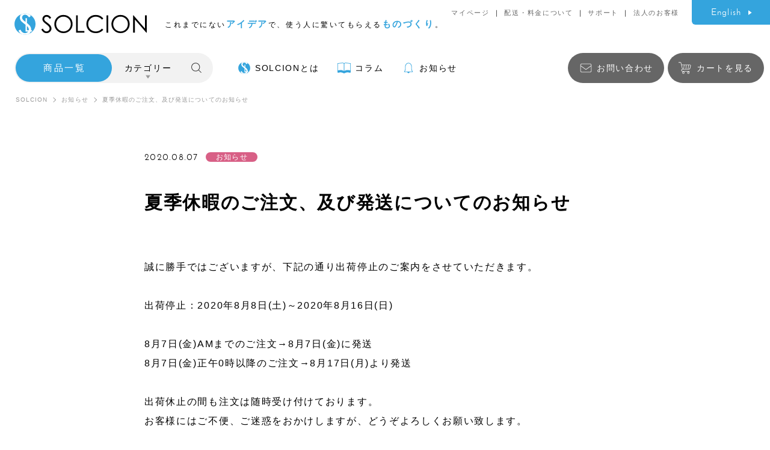

--- FILE ---
content_type: text/html; charset=UTF-8
request_url: https://www.solcion.jp/news/detail/?id=182
body_size: 13538
content:


<!DOCTYPE html>
<html lang="ja">
<head>

<meta charset="utf-8">
<meta http-equiv="X-UA-Compatible" content="IE=edge">

<meta name = "format-detection" content = "telephone=no">
<meta name="viewport" content="width=device-width, initial-scale=1.0, minimum-scale=1.0, maximum-scale=1.5">
<link rel="index" href="https://www.solcion.jp/">
<link rel="shortcut icon" href="https://www.solcion.jp/favicon.ico">
<link rel="apple-touch-icon" href="https://www.solcion.jp/apple-touch-icon.png">
<link rel="icon" type="image/png" href="https://www.solcion.jp/android-icon.png">
<meta property="og:title" content="夏季休暇のご注文、及び発送についてのお知らせお知らせ｜SOLCION 公式ブランドサイト">
<meta property="og:type" content="website">
<meta property="og:description" content="人気のPATATTOシリーズから、アウトドア、インテリア、キッチンまで、SOLCION独自のアイデア商品を販売しています。「これまでにないアイデアで、使う人に驚いてもらえる、ものづくり。」がコンセプトのオリジナルブランドです。">
<meta property="og:url" content="https://www.solcion.jp/news/detail/?id=182">
<meta property="og:image" content="https://www.solcion.jp/siteimage.jpg">
<meta property="og:site_name" content="SOLCION 公式ブランドサイト">

<meta name="keywords" content="パタット,折りたたみイス,アイデア雑貨,アイデア商品,SOLCION,ソルシオン,アウトドア,インテリア">
<meta name="description" content="人気のPATATTOシリーズから、アウトドア、インテリア、キッチンまで、SOLCION独自のアイデア商品を販売しています。「これまでにないアイデアで、使う人に驚いてもらえる、ものづくり。」がコンセプトのオリジナルブランドです。">

<title>夏季休暇のご注文、及び発送についてのお知らせ｜お知らせ｜SOLCION 公式ブランドサイト</title>

<!-- Google Tag Manager -->
<script>(function(w,d,s,l,i){w[l]=w[l]||[];w[l].push({'gtm.start':
new Date().getTime(),event:'gtm.js'});var f=d.getElementsByTagName(s)[0],
j=d.createElement(s),dl=l!='dataLayer'?'&l='+l:'';j.async=true;j.src=
'https://www.googletagmanager.com/gtm.js?id='+i+dl;f.parentNode.insertBefore(j,f);
})(window,document,'script','dataLayer','GTM-KSSV5S');</script>
<!-- End Google Tag Manager -->

<!-- Facebook Pixel Code -->
<script>
  !function(f,b,e,v,n,t,s)
  {if(f.fbq)return;n=f.fbq=function(){n.callMethod?
  n.callMethod.apply(n,arguments):n.queue.push(arguments)};
  if(!f._fbq)f._fbq=n;n.push=n;n.loaded=!0;n.version='2.0';
  n.queue=[];t=b.createElement(e);t.async=!0;
  t.src=v;s=b.getElementsByTagName(e)[0];
  s.parentNode.insertBefore(t,s)}(window, document,'script',
  'https://connect.facebook.net/en_US/fbevents.js');
  fbq('init', '306007461058706');
  fbq('track', 'PageView');
</script>
<noscript><img height="1" width="1" style="display:none"
  src="https://www.facebook.com/tr?id=306007461058706&ev=PageView&noscript=1"
/></noscript>
<!-- End Facebook Pixel Code -->

<!-- css -->
<style type="text/css">
html,body,div,applet,object,iframe,h1,h2,h3,h4,h5,h6,p,blockquote,pre,a,abbr,acronym,address,big,cite,code,del,dfn,em,img,ins,kbd,q,s,samp,small,strong,sub,sup,var,b,i,dl,dt,dd,ol,ul,li,fieldset,form,label,legend,table,caption,tbody,tfoot,thead,tr,th,td,article,aside,canvas,details,embed,figcaption,figure,footer,header,hgroup,menu,nav,output,ruby,section,summary,time,mark,audio,video{margin:0;padding:0;border:0;outline:0;font-size:100%;font-style:normal;font-weight:normal;vertical-align:baseline;background:rgba(0,0,0,0)}span{margin:0;padding:0;border:0;outline:0;font-size:100%;vertical-align:baseline;background:rgba(0,0,0,0)}article,aside,details,figcaption,figure,footer,header,group,menu,nav,section{display:block}ol,ul{list-style:none}blockquote,q{quotes:none}blockquote:before,blockquote:after,q:before,q:after{content:"";content:none}table{border-collapse:collapse;border-spacing:0}input,select{vertical-align:middle}*{box-sizing:border-box}img,picture{max-width:100%;height:auto;display:block;margin:0 auto}html{font-size:62.5%}body{color:#000;font-size:1.3rem;font-family:"Hiragino Kaku Gothic ProN","ヒラギノ角ゴ Pro W3","メイリオ",Meiryo,"游ゴシック体","Yu Gothic",YuGothic,sans-serif;line-height:1.6;background:#fff;-webkit-text-size-adjust:100%;font-feature-settings:"palt"}body a{color:#000;text-decoration:none}@media(min-width:768px){body{color:#000;font-size:1.6rem;line-height:2;letter-spacing:.2ex}body a[href^="tel:"]{pointer-events:none;cursor:default}}@font-face{font-family:"josefinsans";src:url("https://www.solcion.jp/assets/fonts/josefinsans-regular-webfont.woff2") format("woff2");src:url("https://www.solcion.jp/assets/fonts/josefinsans-regular-webfont.woff") format("woff");font-weight:normal}.got{font-family:"Hiragino Kaku Gothic ProN","ヒラギノ角ゴ Pro W3","メイリオ",Meiryo,"游ゴシック体","Yu Gothic",YuGothic,sans-serif}.min{font-family:"游明朝","YuMincho","Hiragino Mincho ProN",serif}.en{font-family:"josefinsans",sans-serif}br.pc{display:none}@media(min-width:768px){br.sp{display:none}br.pc{display:block}}#page{width:100%;padding-top:60px;will-change:opacity;-webkit-transition:opacity 1200ms ease-in-out 0ms;-moz-transition:opacity 1200ms ease-in-out 0ms;-ms-transition:opacity 1200ms ease-in-out 0ms;-o-transition:opacity 1200ms ease-in-out 0ms;transition-property:opacity;transition-duration:1200ms;transition-timing-function:ease-in-out;transition-delay:0ms}#page.standby{opacity:0}@media(min-width:768px){#page{min-width:1280px;padding-top:0}}#header .con_header .box_header .wrap_header{background:#fff;position:fixed;left:0;top:0;width:100%;z-index:10;display:flex;align-items:center}#header .con_header .box_header .wrap_header h1{flex:1 1 100%}#header .con_header .box_header .wrap_header h1 a{display:block;padding:8px 15px;width:80%;max-width:270px}#header .con_header .box_header .wrap_header h1 a img{display:block;width:100%}#header .con_header .box_header .wrap_header .txt_concept{display:none}#header .con_header .box_header .wrap_header .btn_cart,#header .con_header .box_header .wrap_header .btn_menu{flex:0 0 60px}#header .con_header .box_header .wrap_header .btn_cart a,#header .con_header .box_header .wrap_header .btn_menu a{display:block;height:60px;position:relative}#header .con_header .box_header .wrap_header .btn_cart a img{display:block;width:36px;position:absolute;left:50%;top:50%;margin-top:-18px;margin-left:-18px}#header .con_header .box_header .wrap_header .btn_menu a{background:#34a4dd}#header .con_header .box_header .wrap_header .btn_menu a.open .ic .t{margin-top:0;margin-left:-13px;width:26px;transform:rotate(45deg)}#header .con_header .box_header .wrap_header .btn_menu a.open .ic .b{margin-top:0;margin-left:-13px;width:26px;transform:rotate(-45deg)}#header .con_header .box_header .wrap_header .btn_menu a.open .ic .m{width:0}#header .con_header .box_header .wrap_header .btn_menu a .ic{position:relative;width:60px;height:60px;display:block}#header .con_header .box_header .wrap_header .btn_menu a .ic .t,#header .con_header .box_header .wrap_header .btn_menu a .ic .m,#header .con_header .box_header .wrap_header .btn_menu a .ic .b{height:1px;width:22px;background:#fff;position:absolute;left:50%;top:50%;margin-left:-11px;will-change:margin,width,transform;-webkit-transition:all 200ms ease-in-out 0ms;-moz-transition:all 200ms ease-in-out 0ms;-ms-transition:all 200ms ease-in-out 0ms;-o-transition:all 200ms ease-in-out 0ms;transition-property:all;transition-duration:200ms;transition-timing-function:ease-in-out;transition-delay:0ms}#header .con_header .box_header .wrap_header .btn_menu a .ic .t{margin-top:-9px}#header .con_header .box_header .wrap_header .btn_menu a .ic .b{margin-top:9px}#header .con_header .box_header .con_submenu{display:none}@media(min-width:768px){#header .con_header{background:#fff}#header .con_header .box_header{display:flex;justify-content:space-between;position:relative;background:#fff;z-index:10}#header .con_header .box_header .wrap_header{background:none;position:static;width:auto;height:80px;padding-left:24px}#header .con_header .box_header .wrap_header h1{width:220px;flex:0 0 220px}#header .con_header .box_header .wrap_header h1 a{padding:0;width:auto;max-width:none;-webkit-transition:all 200ms ease-in-out 0ms;-moz-transition:all 200ms ease-in-out 0ms;-ms-transition:all 200ms ease-in-out 0ms;-o-transition:all 200ms ease-in-out 0ms;transition-property:all;transition-duration:200ms;transition-timing-function:ease-in-out;transition-delay:0ms;will-change:opacity}#header .con_header .box_header .wrap_header h1 a:hover{opacity:.7}#header .con_header .box_header .wrap_header h1 a img{height:auto}#header .con_header .box_header .wrap_header .txt_concept{display:block;margin-left:30px;font-size:1.2rem;vertical-align:middle;letter-spacing:.4ex}#header .con_header .box_header .wrap_header .txt_concept strong{font-weight:bold;font-size:1.5rem;color:#34a4dd}#header .con_header .box_header .wrap_header .btn_cart,#header .con_header .box_header .wrap_header .btn_menu{display:none}#header .con_header .box_header .con_submenu{display:block}#header .con_header .box_header .con_submenu ul{display:flex;justify-content:flex-end;align-items:center}#header .con_header .box_header .con_submenu ul li:not(.btn_en){font-size:1.1rem}#header .con_header .box_header .con_submenu ul li:not(.btn_en):first-child:before{display:none}#header .con_header .box_header .con_submenu ul li:not(.btn_en):before{content:"｜"}#header .con_header .box_header .con_submenu ul li:not(.btn_en) a{color:#666;display:inline-block;padding:0 6px;-webkit-transition:color 200ms ease-in-out 0ms;-moz-transition:color 200ms ease-in-out 0ms;-ms-transition:color 200ms ease-in-out 0ms;-o-transition:color 200ms ease-in-out 0ms;transition-property:color;transition-duration:200ms;transition-timing-function:ease-in-out;transition-delay:0ms}#header .con_header .box_header .con_submenu ul li:not(.btn_en) a:hover{color:#34a4dd}#header .con_header .box_header .con_submenu ul li.btn_en{margin-left:15px}#header .con_header .box_header .con_submenu ul li.btn_en a{display:block;color:#fff;background:#34a4dd;font-size:1.5rem;position:relative;line-height:1;width:130px;text-align:center;padding:13px 0;border-radius:0 0 0 6px;letter-spacing:.2ex;-webkit-transition:background 200ms ease-in-out 0ms;-moz-transition:background 200ms ease-in-out 0ms;-ms-transition:background 200ms ease-in-out 0ms;-o-transition:background 200ms ease-in-out 0ms;transition-property:background;transition-duration:200ms;transition-timing-function:ease-in-out;transition-delay:0ms}#header .con_header .box_header .con_submenu ul li.btn_en a:after{content:"";display:inline-block;width:8px;border-top:8px solid #fff;border-left:8px solid rgba(0,0,0,0);transform:scale(1, 0.7) rotate(45deg);box-sizing:border-box;margin-left:8px}#header .con_header .box_header .con_submenu ul li.btn_en a:hover{background:#0d8ed6}}@media(max-width: 767px){#menu.active .con_gmenu{opacity:1;transform:translateX(0);transition:opacity 400ms ease-in-out}#menu .con_gmenu{position:fixed;top:60px;left:0;width:100%;height:100%;height:calc(100% - 60px);background:#fff;z-index:10;overflow:scroll;opacity:0;transform:translateX(-100%);transition:transform 0ms linear 400ms,opacity 400ms ease-in-out}#menu .con_gmenu .box_gmenu .wrap_gmenu .con_product_gmenu{padding:40px 15px 0}#menu .con_gmenu .box_gmenu .wrap_gmenu .con_product_gmenu .product_gmenu{padding:0 20px}#menu .con_gmenu .box_gmenu .wrap_gmenu .con_product_gmenu .product_gmenu a{display:block;background:#34a4dd;color:#fff;font-size:1.5rem;line-height:1;padding:14px 0;text-align:center;letter-spacing:.4ex;text-indent:.4ex;border-radius:25px}#menu .con_gmenu .box_gmenu .wrap_gmenu .con_product_gmenu .con_btn_category_gmenu{margin-top:8px}#menu .con_gmenu .box_gmenu .wrap_gmenu .con_product_gmenu .con_btn_category_gmenu .box_btn_category_gmenu{padding:0 20px}#menu .con_gmenu .box_gmenu .wrap_gmenu .con_product_gmenu .con_btn_category_gmenu .box_btn_category_gmenu a{display:block;font-size:1.4rem;background:#f2f2f2;line-height:1;padding:13px 0;border-radius:20px;text-align:center;letter-spacing:.2ex;text-indent:.2ex;position:relative}#menu .con_gmenu .box_gmenu .wrap_gmenu .con_product_gmenu .con_btn_category_gmenu .box_btn_category_gmenu a.active i:before{transform:rotate(0)}#menu .con_gmenu .box_gmenu .wrap_gmenu .con_product_gmenu .con_btn_category_gmenu .box_btn_category_gmenu a i{display:block;width:40px;height:40px;position:absolute;top:0;right:0}#menu .con_gmenu .box_gmenu .wrap_gmenu .con_product_gmenu .con_btn_category_gmenu .box_btn_category_gmenu a i:before,#menu .con_gmenu .box_gmenu .wrap_gmenu .con_product_gmenu .con_btn_category_gmenu .box_btn_category_gmenu a i:after{content:"";display:block;width:16px;border-top:1px solid #333;position:absolute;left:50%;top:50%;margin-left:-8px;box-sizing:border-box}#menu .con_gmenu .box_gmenu .wrap_gmenu .con_product_gmenu .con_btn_category_gmenu .box_btn_category_gmenu a i:before{transform:rotate(90deg);-webkit-transition:all 200ms ease-in-out 0ms;-moz-transition:all 200ms ease-in-out 0ms;-ms-transition:all 200ms ease-in-out 0ms;-o-transition:all 200ms ease-in-out 0ms;transition-property:all;transition-duration:200ms;transition-timing-function:ease-in-out;transition-delay:0ms}#menu .con_gmenu .box_gmenu .wrap_gmenu .con_product_gmenu .con_btn_category_gmenu .con_category_mobilemenu{display:none;padding:20px 0 40px}#menu .con_gmenu .box_gmenu .wrap_gmenu .con_product_gmenu .con_search_gmenu{margin-top:8px;padding:0 20px}#menu .con_gmenu .box_gmenu .wrap_gmenu .con_product_gmenu .con_search_gmenu .box_search_gmenu{background:#f2f2f2;border-radius:20px;display:flex;align-items:center}#menu .con_gmenu .box_gmenu .wrap_gmenu .con_product_gmenu .con_search_gmenu .box_search_gmenu .icon{flex:0 0 50px;padding-left:10px}#menu .con_gmenu .box_gmenu .wrap_gmenu .con_product_gmenu .con_search_gmenu .box_search_gmenu .icon svg{display:block;width:100%}#menu .con_gmenu .box_gmenu .wrap_gmenu .con_product_gmenu .con_search_gmenu .box_search_gmenu .icon svg .st0{fill:#333}#menu .con_gmenu .box_gmenu .wrap_gmenu .con_product_gmenu .con_search_gmenu .box_search_gmenu .wrap_search_gmenu{flex:1 1 100%;padding:5px}#menu .con_gmenu .box_gmenu .wrap_gmenu .con_product_gmenu .con_search_gmenu .box_search_gmenu .wrap_search_gmenu .search_gmenu{display:flex}#menu .con_gmenu .box_gmenu .wrap_gmenu .con_product_gmenu .con_search_gmenu .box_search_gmenu .wrap_search_gmenu .search_gmenu span{display:block}#menu .con_gmenu .box_gmenu .wrap_gmenu .con_product_gmenu .con_search_gmenu .box_search_gmenu .wrap_search_gmenu .search_gmenu span.search_input{flex:1 1 100%}#menu .con_gmenu .box_gmenu .wrap_gmenu .con_product_gmenu .con_search_gmenu .box_search_gmenu .wrap_search_gmenu .search_gmenu span.search_input input{height:30px;background:none;border:none;padding:0}#menu .con_gmenu .box_gmenu .wrap_gmenu .con_product_gmenu .con_search_gmenu .box_search_gmenu .wrap_search_gmenu .search_gmenu span.search_submit{flex:0 0 70px}#menu .con_gmenu .box_gmenu .wrap_gmenu .con_product_gmenu .con_search_gmenu .box_search_gmenu .wrap_search_gmenu .search_gmenu span.search_submit input{display:block;width:100%;height:30px;background:#666;border-radius:15px;letter-spacing:1ex;text-indent:1ex}#menu .con_gmenu .box_gmenu .wrap_gmenu .con_other_gmenu{display:flex;flex-direction:column;padding:18px 35px 0}#menu .con_gmenu .box_gmenu .wrap_gmenu .con_other_gmenu .main{order:1;padding:25px 20px 0}#menu .con_gmenu .box_gmenu .wrap_gmenu .con_other_gmenu .main li{border-bottom:1px solid #d9d9d9;margin-top:10px}#menu .con_gmenu .box_gmenu .wrap_gmenu .con_other_gmenu .main li a{display:flex;align-items:center;font-size:1.4rem;letter-spacing:.3ex;padding:4px 0}#menu .con_gmenu .box_gmenu .wrap_gmenu .con_other_gmenu .main li a i{flex:0 0 26px}#menu .con_gmenu .box_gmenu .wrap_gmenu .con_other_gmenu .main li a span{padding-left:15px}#menu .con_gmenu .box_gmenu .wrap_gmenu .con_other_gmenu .sub .contact{display:none}#menu .con_gmenu .box_gmenu .wrap_gmenu .con_other_gmenu .sub a{display:block;text-align:center;font-size:1.4rem;position:relative;line-height:1;padding:18px 0;background:#666;border-radius:25px;color:#fff;letter-spacing:.2ex;text-indent:.2ex}#menu .con_gmenu .box_gmenu .wrap_gmenu .con_other_gmenu .sub a i{display:block;position:absolute;top:11px;left:17px;width:26px;height:26px}#menu .con_gmenu .box_gmenu .wrap_gmenu .con_other_gmenu .sub a i img{width:100%}#menu .con_gmenu .con_category_gmenu{display:none}#header #menu .con_gmenu .con_mobilemenu .con_mobile_submenu{display:flex;justify-content:center;font-size:1.2rem;letter-spacing:.2ex;text-indent:.2ex;margin-top:35px}#header #menu .con_gmenu .con_mobilemenu .con_mobile_submenu li:first-child:before{display:none}#header #menu .con_gmenu .con_mobilemenu .con_mobile_submenu li:before{content:"｜";color:#d9d9d9}#header #menu .con_gmenu .con_mobilemenu .con_mobile_submenu li a{display:inline-block;padding:5px 10px}#header #menu .con_gmenu .con_mobilemenu .f_lang{margin-top:35px}#header #menu .con_gmenu .con_mobilemenu .con_f_contact{margin-top:35px;border:none;background:#f0f0f0;padding:50px 15px}}@media(min-width:768px){#menu{display:block}#menu:after{content:"";display:block;width:100%;height:100%;position:fixed;top:0;left:0;background:rgba(0,0,0,.9);opacity:0;z-index:9;pointer-events:none;-webkit-transition:opacity 600ms ease-in-out 0ms;-moz-transition:opacity 600ms ease-in-out 0ms;-ms-transition:opacity 600ms ease-in-out 0ms;-o-transition:opacity 600ms ease-in-out 0ms;transition-property:opacity;transition-duration:600ms;transition-timing-function:ease-in-out;transition-delay:0ms;will-change:opacity}#menu.category:after{opacity:1;pointer-events:auto}#menu.category .con_gmenu .con_category_gmenu{pointer-events:auto;cursor:pointer}#menu.category .con_gmenu .con_category_gmenu .box_category_gmenu{cursor:default;opacity:1;transform:translateY(0)}#menu.category .con_gmenu .box_gmenu .wrap_gmenu .con_product_gmenu .con_btn_category_gmenu .box_btn_category_gmenu a{color:#34a4dd}#menu.category .con_gmenu .box_gmenu .wrap_gmenu .con_product_gmenu .con_btn_category_gmenu .box_btn_category_gmenu a:after{border-bottom-color:#34a4dd;transform:translate(-50%, 3px) scale(0.7, 1) rotate(45deg)}#menu.fix .con_gmenu .box_gmenu{position:fixed}#menu.fix .con_gmenu .con_category_gmenu{position:fixed}#menu .con_gmenu{width:100vw;min-width:1280px;height:66px;position:relative}#menu .con_gmenu .con_category_gmenu{position:absolute;z-index:11;top:66px;left:0;width:100%;height:100vh;pointer-events:none}#menu .con_gmenu .con_category_gmenu .box_category_gmenu{position:absolute;top:26px;left:26px;width:1200px;opacity:0;transform:translateY(-10px);-webkit-transition:all 600ms ease-in-out 0ms;-moz-transition:all 600ms ease-in-out 0ms;-ms-transition:all 600ms ease-in-out 0ms;-o-transition:all 600ms ease-in-out 0ms;transition-property:all;transition-duration:600ms;transition-timing-function:ease-in-out;transition-delay:0ms;will-change:opacity,transform}#menu .con_gmenu .con_category_gmenu .box_category_gmenu:after{content:"";display:block;border-top:2px solid #f0f0f0;border-left:2px solid #f0f0f0;width:18px;height:18px;box-sizing:border-box;position:absolute;left:220px;top:-11px;transform:rotate(45deg);transform-origin:left top;background:#fff}#menu .con_gmenu .con_category_gmenu .box_category_gmenu .wrap_category_gmenu{overflow:hidden;background:#fff;border-radius:10px;padding:40px 58px;border:2px solid #f0f0f0}#menu .con_gmenu .box_gmenu{width:100vw;min-width:1280px;height:66px;position:absolute;left:0;top:0;z-index:10;background:#fff;overflow:hidden}#menu .con_gmenu .box_gmenu .wrap_gmenu{display:flex;height:66px;padding:8px 0 8px 24px}#menu .con_gmenu .box_gmenu .wrap_gmenu #product_gmenu.con_product_gmenu.search_active{width:570px}#menu .con_gmenu .box_gmenu .wrap_gmenu #product_gmenu.con_product_gmenu.search_active .con_search_gmenu .box_search_gmenu{background:#fff}#menu .con_gmenu .box_gmenu .wrap_gmenu #product_gmenu.con_product_gmenu.search_active .con_search_gmenu .box_search_gmenu .icon .st0{fill:#34a4dd}#menu .con_gmenu .box_gmenu .wrap_gmenu #product_gmenu.con_product_gmenu.search_active .con_search_gmenu .box_search_gmenu .wrap_search_gmenu{width:240px;opacity:1}#menu .con_gmenu .box_gmenu .wrap_gmenu .con_product_gmenu{background:#f2f2f2;width:330px;height:50px;border-radius:25px;padding:2px;display:flex;align-items:center;-webkit-transition:width 400ms ease-in-out 0ms;-moz-transition:width 400ms ease-in-out 0ms;-ms-transition:width 400ms ease-in-out 0ms;-o-transition:width 400ms ease-in-out 0ms;transition-property:width;transition-duration:400ms;transition-timing-function:ease-in-out;transition-delay:0ms;will-change:width}#menu .con_gmenu .box_gmenu .wrap_gmenu .con_product_gmenu .product_gmenu a{display:block;background:#34a4dd;color:#fff;font-size:1.5rem;line-height:1;height:46px;width:160px;text-align:center;padding:15px 0;border-radius:23px;letter-spacing:.3ex;text-indent:.3ex;-webkit-transition:background 200ms ease-in-out 0ms;-moz-transition:background 200ms ease-in-out 0ms;-ms-transition:background 200ms ease-in-out 0ms;-o-transition:background 200ms ease-in-out 0ms;transition-property:background;transition-duration:200ms;transition-timing-function:ease-in-out;transition-delay:0ms}#menu .con_gmenu .box_gmenu .wrap_gmenu .con_product_gmenu .product_gmenu a:hover{background:#0d8ed6}#menu .con_gmenu .box_gmenu .wrap_gmenu .con_product_gmenu .con_btn_category_gmenu{width:120px;position:relative}#menu .con_gmenu .box_gmenu .wrap_gmenu .con_product_gmenu .con_btn_category_gmenu .box_btn_category_gmenu{padding:0 8px}#menu .con_gmenu .box_gmenu .wrap_gmenu .con_product_gmenu .con_btn_category_gmenu .box_btn_category_gmenu a{height:46px;font-size:1.4rem;display:block;text-align:center;line-height:1;padding:16px 0;position:relative;border-radius:23px;-webkit-transition:all 200ms ease-in-out 0ms;-moz-transition:all 200ms ease-in-out 0ms;-ms-transition:all 200ms ease-in-out 0ms;-o-transition:all 200ms ease-in-out 0ms;transition-property:all;transition-duration:200ms;transition-timing-function:ease-in-out;transition-delay:0ms;will-change:color,background}#menu .con_gmenu .box_gmenu .wrap_gmenu .con_product_gmenu .con_btn_category_gmenu .box_btn_category_gmenu a:hover{background:#fff}#menu .con_gmenu .box_gmenu .wrap_gmenu .con_product_gmenu .con_btn_category_gmenu .box_btn_category_gmenu a:hover:after{border-bottom-color:#34a4dd;transform:translate(-50%, 3px) scale(0.7, 1) rotate(45deg)}#menu .con_gmenu .box_gmenu .wrap_gmenu .con_product_gmenu .con_btn_category_gmenu .box_btn_category_gmenu a:after{content:"";display:block;width:8px;border-bottom:8px solid #999;border-left:8px solid rgba(0,0,0,0);transform:translateX(-50%) scale(0.7, 1) rotate(45deg);box-sizing:border-box;position:absolute;bottom:7px;left:50%;-webkit-transition:all 200ms ease-in-out 0ms;-moz-transition:all 200ms ease-in-out 0ms;-ms-transition:all 200ms ease-in-out 0ms;-o-transition:all 200ms ease-in-out 0ms;transition-property:all;transition-duration:200ms;transition-timing-function:ease-in-out;transition-delay:0ms;will-change:transform,border}#menu .con_gmenu .box_gmenu .wrap_gmenu .con_product_gmenu .con_btn_category_gmenu .box_btn_category_gmenu a i{display:none}#menu .con_gmenu .box_gmenu .wrap_gmenu .con_product_gmenu .con_btn_category_gmenu .con_category_mobilemenu{display:none !important}#menu .con_gmenu .box_gmenu .wrap_gmenu .con_product_gmenu .con_search_gmenu{padding-right:4px}#menu .con_gmenu .box_gmenu .wrap_gmenu .con_product_gmenu .con_search_gmenu .box_search_gmenu{display:flex;align-items:center;background:rgba(255,255,255,0);will-change:background;border-radius:20px;-webkit-transition:background 400ms ease-in-out 0ms;-moz-transition:background 400ms ease-in-out 0ms;-ms-transition:background 400ms ease-in-out 0ms;-o-transition:background 400ms ease-in-out 0ms;transition-property:background;transition-duration:400ms;transition-timing-function:ease-in-out;transition-delay:0ms}#menu .con_gmenu .box_gmenu .wrap_gmenu .con_product_gmenu .con_search_gmenu .box_search_gmenu:hover{-webkit-transition:background 200ms ease-in-out 0ms;-moz-transition:background 200ms ease-in-out 0ms;-ms-transition:background 200ms ease-in-out 0ms;-o-transition:background 200ms ease-in-out 0ms;transition-property:background;transition-duration:200ms;transition-timing-function:ease-in-out;transition-delay:0ms;background:#fff}#menu .con_gmenu .box_gmenu .wrap_gmenu .con_product_gmenu .con_search_gmenu .box_search_gmenu .icon{display:block;width:40px;height:40px;border-radius:50%;cursor:pointer}#menu .con_gmenu .box_gmenu .wrap_gmenu .con_product_gmenu .con_search_gmenu .box_search_gmenu .icon .st0{fill:#333;will-change:fill;-webkit-transition:fill 400ms ease-in-out 0ms;-moz-transition:fill 400ms ease-in-out 0ms;-ms-transition:fill 400ms ease-in-out 0ms;-o-transition:fill 400ms ease-in-out 0ms;transition-property:fill;transition-duration:400ms;transition-timing-function:ease-in-out;transition-delay:0ms}#menu .con_gmenu .box_gmenu .wrap_gmenu .con_product_gmenu .con_search_gmenu .box_search_gmenu .wrap_search_gmenu{width:0;opacity:0;overflow:hidden;-webkit-transition:all 400ms ease-in-out 0ms;-moz-transition:all 400ms ease-in-out 0ms;-ms-transition:all 400ms ease-in-out 0ms;-o-transition:all 400ms ease-in-out 0ms;transition-property:all;transition-duration:400ms;transition-timing-function:ease-in-out;transition-delay:0ms;will-change:width,opacity}#menu .con_gmenu .box_gmenu .wrap_gmenu .con_product_gmenu .con_search_gmenu .box_search_gmenu .wrap_search_gmenu .search_gmenu{display:flex}#menu .con_gmenu .box_gmenu .wrap_gmenu .con_product_gmenu .con_search_gmenu .box_search_gmenu .wrap_search_gmenu .search_gmenu span{display:block}#menu .con_gmenu .box_gmenu .wrap_gmenu .con_product_gmenu .con_search_gmenu .box_search_gmenu .wrap_search_gmenu .search_gmenu span.search_input{width:164px}#menu .con_gmenu .box_gmenu .wrap_gmenu .con_product_gmenu .con_search_gmenu .box_search_gmenu .wrap_search_gmenu .search_gmenu span.search_input input{height:40px;background:none;border:none;padding:0}#menu .con_gmenu .box_gmenu .wrap_gmenu .con_product_gmenu .con_search_gmenu .box_search_gmenu .wrap_search_gmenu .search_gmenu span.search_submit{padding:6px 6px 6px 0;width:76px}#menu .con_gmenu .box_gmenu .wrap_gmenu .con_product_gmenu .con_search_gmenu .box_search_gmenu .wrap_search_gmenu .search_gmenu span.search_submit input{display:block;width:70px;height:28px;background:#666;border-radius:14px;will-change:background;-webkit-transition:background 200ms ease-in-out 0ms;-moz-transition:background 200ms ease-in-out 0ms;-ms-transition:background 200ms ease-in-out 0ms;-o-transition:background 200ms ease-in-out 0ms;transition-property:background;transition-duration:200ms;transition-timing-function:ease-in-out;transition-delay:0ms}#menu .con_gmenu .box_gmenu .wrap_gmenu .con_product_gmenu .con_search_gmenu .box_search_gmenu .wrap_search_gmenu .search_gmenu span.search_submit input:hover{background:#34a4dd}#menu .con_gmenu .box_gmenu .wrap_gmenu .con_other_gmenu{width:926px;padding:0 10px 0 40px;display:flex;justify-content:space-between;flex:1 0 926px}#menu .con_gmenu .box_gmenu .wrap_gmenu .con_other_gmenu .main,#menu .con_gmenu .box_gmenu .wrap_gmenu .con_other_gmenu .sub{display:flex;align-items:center;height:50px}#menu .con_gmenu .box_gmenu .wrap_gmenu .con_other_gmenu .main li a,#menu .con_gmenu .box_gmenu .wrap_gmenu .con_other_gmenu .sub li a{display:flex;align-items:center;justify-content:center;font-size:1.4rem;line-height:1}#menu .con_gmenu .box_gmenu .wrap_gmenu .con_other_gmenu .main li a i,#menu .con_gmenu .box_gmenu .wrap_gmenu .con_other_gmenu .sub li a i{display:block;width:24px}#menu .con_gmenu .box_gmenu .wrap_gmenu .con_other_gmenu .main li a span,#menu .con_gmenu .box_gmenu .wrap_gmenu .con_other_gmenu .sub li a span{display:block;margin-left:6px}#menu .con_gmenu .box_gmenu .wrap_gmenu .con_other_gmenu .main li{margin-left:30px}#menu .con_gmenu .box_gmenu .wrap_gmenu .con_other_gmenu .main li:first-child{margin-left:0}#menu .con_gmenu .box_gmenu .wrap_gmenu .con_other_gmenu .main li a{-webkit-transition:color 200ms ease-in-out 0ms;-moz-transition:color 200ms ease-in-out 0ms;-ms-transition:color 200ms ease-in-out 0ms;-o-transition:color 200ms ease-in-out 0ms;transition-property:color;transition-duration:200ms;transition-timing-function:ease-in-out;transition-delay:0ms}#menu .con_gmenu .box_gmenu .wrap_gmenu .con_other_gmenu .main li a:hover{color:#34a4dd}#menu .con_gmenu .box_gmenu .wrap_gmenu .con_other_gmenu .sub li{width:160px;margin-left:6px}#menu .con_gmenu .box_gmenu .wrap_gmenu .con_other_gmenu .sub li:first-child{margin-left:0}#menu .con_gmenu .box_gmenu .wrap_gmenu .con_other_gmenu .sub li a{height:50px;background:#666;color:#fff;border-radius:25px;-webkit-transition:background 200ms ease-in-out 0ms;-moz-transition:background 200ms ease-in-out 0ms;-ms-transition:background 200ms ease-in-out 0ms;-o-transition:background 200ms ease-in-out 0ms;transition-property:background;transition-duration:200ms;transition-timing-function:ease-in-out;transition-delay:0ms}#menu .con_gmenu .box_gmenu .wrap_gmenu .con_other_gmenu .sub li a:hover{background:#34a4dd}#menu .con_gmenu .con_mobilemenu{display:none}}input[type=text],select,textarea{-moz-appearance:none;-webkit-appearance:none;display:block;font-family:"Hiragino Kaku Gothic ProN","ヒラギノ角ゴ Pro W3","メイリオ",Meiryo,"游ゴシック体","Yu Gothic",YuGothic,sans-serif;font-size:1.3rem;color:#000;padding:8px 1.5ex;border:1px solid #e5e5e5;box-shadow:none;background:#fff;width:100%;border-radius:4px}input[type=text]:focus,select:focus,textarea:focus{outline:0;border-color:#000}input[type=text]::-webkit-input-placeholder,select::-webkit-input-placeholder,textarea::-webkit-input-placeholder{color:#999}input[type=text]:-ms-input-placeholder,select:-ms-input-placeholder,textarea:-ms-input-placeholder{color:#999}input[type=text]::-moz-placeholder,select::-moz-placeholder,textarea::-moz-placeholder{color:#999}select::-ms-expand{display:none}select{width:100%;-webkit-appearance:none;-moz-appearance:none;appearance:none;text-indent:.01px;text-overflow:"";padding:8px 2.5ex 8px 1.5ex;background:url(https://www.solcion.jp/assets/images/common/ic_select.svg) right center no-repeat #fff;background-size:contain}select.init{color:#999}select:disabled{background:#eee;color:#999}input[type=text].err,select.err,textarea.err{color:#d31c24}input[type=text]:disabled{border:none;padding-left:0}input[type=button],input[type=submit]{-moz-appearance:none;-webkit-appearance:none;appearance:none;text-align:center;margin:0 auto;background:#34a4dd;color:#fff;font-size:1.3rem;font-family:"Hiragino Kaku Gothic ProN","ヒラギノ角ゴ Pro W3","メイリオ",Meiryo,"游ゴシック体","Yu Gothic",YuGothic,sans-serif;letter-spacing:.5ex;text-indent:.5ex;cursor:pointer;display:block;padding:8px;line-height:1;border:none;border-radius:6px}input[type=button]:focus,input[type=submit]:focus{outline:0}input[type=button]#back,input[type=submit]#back{background:#ccc;margin-top:10px;color:#fff}input[type=radio],input[type=checkbox]{opacity:0;display:block;position:absolute}input[type=radio]+label,input[type=checkbox]+label{display:inline-block;position:relative;padding:6px 0 6px 26px;vertical-align:middle;cursor:pointer;line-height:1}input[type=radio]+label:before,input[type=checkbox]+label:before{content:"";display:block;width:22px;height:22px;border:1px solid #d8d4d0;background:#fff;position:absolute;top:2px;left:0;box-sizing:border-box}input[type=radio]+label:after,input[type=checkbox]+label:after{content:"";display:block;position:absolute;z-index:1}input[type=radio]+label:before{border-radius:50%}input[type=radio]+label:after{width:10px;height:10px;left:6px;top:8px;background:#d8d4d0;border-radius:50%}input[type=radio]:checked+label:after{background:#d31c24}input[type=checkbox]+label:before{border-radius:4px}input[type=checkbox]:checked+label:after{width:10px;height:5px;border-bottom:2px solid #d31c24;border-left:2px solid #d31c24;top:8px;left:5px;transform:rotate(-45deg)}@media(min-width:768px){input[type=text],select,textarea{font-size:1.4rem;padding:8px 1.5ex;border-radius:4px}select{padding:10px 3ex 10px 1.5ex}input[type=text]:disabled{padding-right:0;width:auto;-webkit-text-fill-color:#000;opacity:1}input[type=radio]+label,input[type=checkbox]+label{font-size:1.4rem;line-height:1;padding:8px 0 8px 30px}input[type=radio]+label:before,input[type=checkbox]+label:before{width:22px;height:22px;top:5px}input[type=radio]+label:after,input[type=checkbox]+label:after{width:12px;height:12px;top:11px;left:5px}input[type=checkbox]:checked+label:after{top:11px;left:5px}input[type=button],input[type=submit]{margin:0 auto;padding:8px 0;font-size:1.4rem;letter-spacing:.8ex;text-indent:.8ex;border-radius:8px;background:#34a4dd;-webkit-transition:all 200ms ease-in-out 0ms;-moz-transition:all 200ms ease-in-out 0ms;-ms-transition:all 200ms ease-in-out 0ms;-o-transition:all 200ms ease-in-out 0ms;transition-property:all;transition-duration:200ms;transition-timing-function:ease-in-out;transition-delay:0ms}input[type=button]#submit,input[type=submit]#submit{float:right}input[type=button]#back,input[type=submit]#back{float:left;margin-top:0}}
</style>
<!-- <link href="https://www.solcion.jp/assets/css/inline.css" rel="stylesheet" type="text/css" media="all"> -->
<link href="https://www.solcion.jp/assets/css/common.css" rel="stylesheet" type="text/css" media="all">
<link href="https://www.solcion.jp/assets/css/news.css" rel="stylesheet" type="text/css" media="all">

<!-- js -->
<script src="https://www.solcion.jp/assets/js/picturefill.min.js" defer></script>
<script src="https://www.solcion.jp/assets/js/common.min.js" defer></script>
</head>



<body id="news" class="detail">

<!-- Google Tag Manager (noscript) -->
<noscript><iframe src="https://www.googletagmanager.com/ns.html?id=GTM-KSSV5S"
height="0" width="0" style="display:none;visibility:hidden"></iframe></noscript>
<!-- End Google Tag Manager (noscript) -->

<div id="page" class="standby">

<header id="header">
	<div class="con_header">
		<div class="box_header">
			<div class="wrap_header">
				<h1><a href="https://www.solcion.jp/"><img src="https://www.solcion.jp/assets/images/common/logo.svg" alt="ソルシオン"></a></h1>
				<p class="txt_concept">これまでにない<strong>アイデア</strong>で、使う人に驚いてもらえる<strong>ものづくり</strong>。</p>
				<p class="btn_cart"><a class="btn_cartin_submit" href="https://www.solcion-shop.jp/CART/cart.php"><img src="https://www.solcion.jp/assets/images/common/ic_cart_b.svg" alt="カート"></a></p>
				<p class="btn_menu"><a href="javascript:void(0)" id="btn_menu">
					<span class="ic"><i class="t"></i><i class="m"></i><i class="b"></i></span></a>
				</p>
			</div>
			<nav class="con_submenu">
				<ul>
					<li><a href="https://www.solcion-shop.jp/CART/login.php" target="_blank">マイページ</a></li>
					<li><a href="https://www.solcion.jp/userguide/shipping/">配送・料金について</a></li>
					<li><a href="https://www.solcion.jp/usersupport/">サポート</a></li>
										<li><a href="https://www.solcion.jp/#anc_partner">法人のお客様</a></li>
										<li class="btn_en en"><a href="https://www.solcion.jp/en/">English</a></li>
				</ul>
			</nav>
		</div>

		<div id="menu">
			<nav class="con_gmenu">
				<div class="box_gmenu">
					<div class="wrap_gmenu">
						<div id="product_gmenu" class="con_product_gmenu">
							<p class="product_gmenu"><a href="https://www.solcion.jp/product/">商品一覧</a></p>
							<div class="con_btn_category_gmenu">
								<p class="box_btn_category_gmenu"><a id="btn_category" href="javascript:void(0)"><span>カテゴリー</span><i></i></a></p>
								<div class="con_category_mobilemenu">
<div class="con_product_category">
	<div class="large_category">
		<ul>
			<li><a href="https://www.solcion.jp/product/?c=patatto">
				<p class="img"><img src="https://www.solcion.jp/assets/images/common/img_category_patatto.png" sizes="(max-width: 767px) 60px, 120px" srcset="https://www.solcion.jp/assets/images/common/img_category_patatto.png 120w,https://www.solcion.jp/assets/images/common/img_category_patatto_2x.png 240w" alt="落ち畳み椅子・折りたたみテーブル パタット"></p>
				<p class="txt">
					<span class="logo"><img src="https://www.solcion.jp/assets/images/common/txt_category_patatto.png" alt="落ち畳み椅子・折りたたみテーブル パタット"></span>
				</p>

			</a></li>
			<li><a href="https://www.solcion.jp/product/?c=outdoor">
				<p class="img"><img src="https://www.solcion.jp/assets/images/common/img_category_outdoor.png" sizes="(max-width: 767px) 60px, 120px" srcset="https://www.solcion.jp/assets/images/common/img_category_outdoor.png 120w,https://www.solcion.jp/assets/images/common/img_category_outdoor_2x.png 240w" alt="アイデア×アウトドア用品"></p>
				<p class="txt">
					<span class="ja">アウトドア用品</span>
					<span class="en"><img src="https://www.solcion.jp/assets/images/common/txt_category_outdoor.png" alt="アイデア×アウトドア用品"></span>
				</p>
			</a></li>
			<li><a href="https://www.solcion.jp/product/?c=lifestyle">
				<p class="img"><img src="https://www.solcion.jp/assets/images/common/img_category_lifestyle.png" sizes="(max-width: 767px) 60px, 120px" srcset="https://www.solcion.jp/assets/images/common/img_category_lifestyle.png 120w,https://www.solcion.jp/assets/images/common/img_category_lifestyle_2x.png 240w" alt="アイデア×生活雑貨"></p>
				<p class="txt">
					<span class="ja">生活雑貨</span>
					<span class="en"><img src="https://www.solcion.jp/assets/images/common/txt_category_lifestyle.png" alt="アイデア×生活雑貨"></span>
				</p>
			</a></li>
		</ul>
	</div>
	<div class="small_category">
		<ul>
			<li><a href="https://www.solcion.jp/product/?c=sale"><p class="img"><img src="https://www.solcion.jp/assets/images/common/img_category_sale.jpg" sizes="(max-width: 767px) 40px, 80px" srcset="https://www.solcion.jp/assets/images/common/img_category_sale.jpg 80w,https://www.solcion.jp/assets/images/common/img_category_sale_2x.jpg 160w" alt="SALE"></p><p class="txt">SALE</p></a></li>
			<li><a href="https://www.solcion.jp/product/?c=interior"><p class="img"><img src="https://www.solcion.jp/assets/images/common/img_category_interior.jpg" sizes="(max-width: 767px) 40px, 80px" srcset="https://www.solcion.jp/assets/images/common/img_category_interior.jpg 80w,https://www.solcion.jp/assets/images/common/img_category_interior_2x.jpg 160w" alt="インテリア"></p><p class="txt">インテリア</p></a></li>
			<li><a href="https://www.solcion.jp/product/?c=kitchen"><p class="img"><img src="https://www.solcion.jp/assets/images/common/img_category_kitchen.jpg" sizes="(max-width: 767px) 40px, 80px" srcset="https://www.solcion.jp/assets/images/common/img_category_kitchen.jpg 80w,https://www.solcion.jp/assets/images/common/img_category_kitchen_2x.jpg 160w" alt="キッチン"></p><p class="txt">キッチン</p></a></li>
			<li><a href="https://www.solcion.jp/product/?c=stationery"><p class="img"><img src="https://www.solcion.jp/assets/images/common/img_category_stationery.jpg" sizes="(max-width: 767px) 40px, 80px" srcset="https://www.solcion.jp/assets/images/common/img_category_stationery.jpg 80w,https://www.solcion.jp/assets/images/common/img_category_stationery_2x.jpg 160w" alt="文具"></p><p class="txt">文具</p></a></li>
			<li><a href="https://www.solcion.jp/product/?c=bag"><p class="img"><img src="https://www.solcion.jp/assets/images/common/img_category_bag.jpg" sizes="(max-width: 767px) 40px, 80px" srcset="https://www.solcion.jp/assets/images/common/img_category_bag.jpg 80w,https://www.solcion.jp/assets/images/common/img_category_bag_2x.jpg 160w" alt="バッグ"></p><p class="txt">バッグ</p></a></li>
			<li><a href="https://www.solcion.jp/product/?c=massager"><p class="img"><img src="https://www.solcion.jp/assets/images/common/img_category_massager.jpg" sizes="(max-width: 767px) 40px, 80px" srcset="https://www.solcion.jp/assets/images/common/img_category_massager.jpg 80w,https://www.solcion.jp/assets/images/common/img_category_massager_2x.jpg 160w" alt="マッサージャー"></p><p class="txt">マッサージャー</p></a></li>
			<li><a href="https://www.solcion.jp/product/?c=rain"><p class="img"><img src="https://www.solcion.jp/assets/images/common/img_category_rain.jpg" sizes="(max-width: 767px) 40px, 80px" srcset="https://www.solcion.jp/assets/images/common/img_category_rain.jpg 80w,https://www.solcion.jp/assets/images/common/img_category_rain_2x.jpg 160w" alt="レイングッズ"></p><p class="txt">レイングッズ</p></a></li>
			<li><a href="https://www.solcion.jp/product/?c=pet"><p class="img"><img src="https://www.solcion.jp/assets/images/common/img_category_pet.jpg" sizes="(max-width: 767px) 40px, 80px" srcset="https://www.solcion.jp/assets/images/common/img_category_pet.jpg 80w,https://www.solcion.jp/assets/images/common/img_category_pet_2x.jpg 160w" alt="ペット"></p><p class="txt">ペット</p></a></li>
			<li><a href="https://www.solcion.jp/product/?c=protect"><p class="img"><img src="https://www.solcion.jp/assets/images/common/img_category_protect.jpg" sizes="(max-width: 767px) 40px, 80px" srcset="https://www.solcion.jp/assets/images/common/img_category_protect.jpg 80w,https://www.solcion.jp/assets/images/common/img_category_protect_2x.jpg 160w" alt="防災／防護用品"></p><p class="txt">防災／<br class="pc">防護用品</p></a></li>
			<li><a href="https://www.solcion.jp/product/?c=order"><p class="img"><img src="https://www.solcion.jp/assets/images/common/img_category_order.jpg" sizes="(max-width: 767px) 40px, 80px" srcset="https://www.solcion.jp/assets/images/common/img_category_order.jpg 80w,https://www.solcion.jp/assets/images/common/img_category_order_2x.jpg 160w" alt="受注生産品"></p><p class="txt">受注生産品</p></a></li>
		</ul>
	</div>
</div>								</div>
							</div>
							<div class="con_search_gmenu">
								<form id="search_product" action="https://www.solcion.jp/product/">
								<div class="box_search_gmenu">
									<label id="btn_search" class="icon" for="search">
<svg version="1.1" xmlns="http://www.w3.org/2000/svg" xmlns:xlink="http://www.w3.org/1999/xlink" x="0px" y="0px" viewBox="0 0 40 40" style="enable-background:new 0 0 40 40;" xml:space="preserve">
<path class="st0" d="M28.92,27.51l-4.34-4.34c1.09-1.25,1.76-2.89,1.76-4.68c0-3.94-3.2-7.14-7.14-7.14s-7.14,3.2-7.14,7.14
	c0,3.94,3.2,7.14,7.14,7.14c1.79,0,3.42-0.67,4.68-1.76l4.34,4.34L28.92,27.51z M13.06,18.5c0-3.39,2.75-6.14,6.14-6.14
	c3.39,0,6.14,2.75,6.14,6.14s-2.75,6.14-6.14,6.14C15.82,24.64,13.06,21.88,13.06,18.5z"/>
</svg>
									</label>
									<div class="wrap_search_gmenu">
										<div class="search_gmenu">
											<span class="search_input"><input name="s" id="search" type="text" value="" class=""></span>
											<span class="search_submit"><input type="submit" value="検索"></span>
										</div>
									</div>
								</div>
								</form>
							</div>
						</div>
						<div class="con_other_gmenu">
							<ul class="main">
								<li><a href="https://www.solcion.jp/about/"><i><img src="https://www.solcion.jp/assets/images/common/ic_about.svg" alt=""></i><span>SOLCIONとは</span></a></li>
								<li><a href="https://www.solcion.jp/column/"><i><img src="https://www.solcion.jp/assets/images/common/ic_column.svg" alt=""></i><span>コラム</span></a></li>
								<li><a href="https://www.solcion.jp/news/"><i><img src="https://www.solcion.jp/assets/images/common/ic_news.svg" alt=""></i><span>お知らせ</span></a></li>
							</ul>
							<ul class="sub">
								<li class="contact"><a href="https://www.solcion.jp/contact/"><i><img src="https://www.solcion.jp/assets/images/common/ic_contact.svg" alt=""></i><span>お問い合わせ</span></a></li>
								<li><a class="btn_cartin_submit" href="https://www.solcion-shop.jp/CART/cart.php"><i><img src="https://www.solcion.jp/assets/images/common/ic_cart.svg" alt=""></i><span>カートを見る</span></a></li>
							</ul>
						</div>
					</div>
				</div>
				<div class="con_category_gmenu" id="category_gmenu">
					<div class="box_category_gmenu">
						<div class="wrap_category_gmenu">
<div class="con_product_category">
	<div class="large_category">
		<ul>
			<li><a href="https://www.solcion.jp/product/?c=patatto">
				<p class="img"><img src="https://www.solcion.jp/assets/images/common/img_category_patatto.png" sizes="(max-width: 767px) 60px, 120px" srcset="https://www.solcion.jp/assets/images/common/img_category_patatto.png 120w,https://www.solcion.jp/assets/images/common/img_category_patatto_2x.png 240w" alt="落ち畳み椅子・折りたたみテーブル パタット"></p>
				<p class="txt">
					<span class="logo"><img src="https://www.solcion.jp/assets/images/common/txt_category_patatto.png" alt="落ち畳み椅子・折りたたみテーブル パタット"></span>
				</p>

			</a></li>
			<li><a href="https://www.solcion.jp/product/?c=outdoor">
				<p class="img"><img src="https://www.solcion.jp/assets/images/common/img_category_outdoor.png" sizes="(max-width: 767px) 60px, 120px" srcset="https://www.solcion.jp/assets/images/common/img_category_outdoor.png 120w,https://www.solcion.jp/assets/images/common/img_category_outdoor_2x.png 240w" alt="アイデア×アウトドア用品"></p>
				<p class="txt">
					<span class="ja">アウトドア用品</span>
					<span class="en"><img src="https://www.solcion.jp/assets/images/common/txt_category_outdoor.png" alt="アイデア×アウトドア用品"></span>
				</p>
			</a></li>
			<li><a href="https://www.solcion.jp/product/?c=lifestyle">
				<p class="img"><img src="https://www.solcion.jp/assets/images/common/img_category_lifestyle.png" sizes="(max-width: 767px) 60px, 120px" srcset="https://www.solcion.jp/assets/images/common/img_category_lifestyle.png 120w,https://www.solcion.jp/assets/images/common/img_category_lifestyle_2x.png 240w" alt="アイデア×生活雑貨"></p>
				<p class="txt">
					<span class="ja">生活雑貨</span>
					<span class="en"><img src="https://www.solcion.jp/assets/images/common/txt_category_lifestyle.png" alt="アイデア×生活雑貨"></span>
				</p>
			</a></li>
		</ul>
	</div>
	<div class="small_category">
		<ul>
			<li><a href="https://www.solcion.jp/product/?c=sale"><p class="img"><img src="https://www.solcion.jp/assets/images/common/img_category_sale.jpg" sizes="(max-width: 767px) 40px, 80px" srcset="https://www.solcion.jp/assets/images/common/img_category_sale.jpg 80w,https://www.solcion.jp/assets/images/common/img_category_sale_2x.jpg 160w" alt="SALE"></p><p class="txt">SALE</p></a></li>
			<li><a href="https://www.solcion.jp/product/?c=interior"><p class="img"><img src="https://www.solcion.jp/assets/images/common/img_category_interior.jpg" sizes="(max-width: 767px) 40px, 80px" srcset="https://www.solcion.jp/assets/images/common/img_category_interior.jpg 80w,https://www.solcion.jp/assets/images/common/img_category_interior_2x.jpg 160w" alt="インテリア"></p><p class="txt">インテリア</p></a></li>
			<li><a href="https://www.solcion.jp/product/?c=kitchen"><p class="img"><img src="https://www.solcion.jp/assets/images/common/img_category_kitchen.jpg" sizes="(max-width: 767px) 40px, 80px" srcset="https://www.solcion.jp/assets/images/common/img_category_kitchen.jpg 80w,https://www.solcion.jp/assets/images/common/img_category_kitchen_2x.jpg 160w" alt="キッチン"></p><p class="txt">キッチン</p></a></li>
			<li><a href="https://www.solcion.jp/product/?c=stationery"><p class="img"><img src="https://www.solcion.jp/assets/images/common/img_category_stationery.jpg" sizes="(max-width: 767px) 40px, 80px" srcset="https://www.solcion.jp/assets/images/common/img_category_stationery.jpg 80w,https://www.solcion.jp/assets/images/common/img_category_stationery_2x.jpg 160w" alt="文具"></p><p class="txt">文具</p></a></li>
			<li><a href="https://www.solcion.jp/product/?c=bag"><p class="img"><img src="https://www.solcion.jp/assets/images/common/img_category_bag.jpg" sizes="(max-width: 767px) 40px, 80px" srcset="https://www.solcion.jp/assets/images/common/img_category_bag.jpg 80w,https://www.solcion.jp/assets/images/common/img_category_bag_2x.jpg 160w" alt="バッグ"></p><p class="txt">バッグ</p></a></li>
			<li><a href="https://www.solcion.jp/product/?c=massager"><p class="img"><img src="https://www.solcion.jp/assets/images/common/img_category_massager.jpg" sizes="(max-width: 767px) 40px, 80px" srcset="https://www.solcion.jp/assets/images/common/img_category_massager.jpg 80w,https://www.solcion.jp/assets/images/common/img_category_massager_2x.jpg 160w" alt="マッサージャー"></p><p class="txt">マッサージャー</p></a></li>
			<li><a href="https://www.solcion.jp/product/?c=rain"><p class="img"><img src="https://www.solcion.jp/assets/images/common/img_category_rain.jpg" sizes="(max-width: 767px) 40px, 80px" srcset="https://www.solcion.jp/assets/images/common/img_category_rain.jpg 80w,https://www.solcion.jp/assets/images/common/img_category_rain_2x.jpg 160w" alt="レイングッズ"></p><p class="txt">レイングッズ</p></a></li>
			<li><a href="https://www.solcion.jp/product/?c=pet"><p class="img"><img src="https://www.solcion.jp/assets/images/common/img_category_pet.jpg" sizes="(max-width: 767px) 40px, 80px" srcset="https://www.solcion.jp/assets/images/common/img_category_pet.jpg 80w,https://www.solcion.jp/assets/images/common/img_category_pet_2x.jpg 160w" alt="ペット"></p><p class="txt">ペット</p></a></li>
			<li><a href="https://www.solcion.jp/product/?c=protect"><p class="img"><img src="https://www.solcion.jp/assets/images/common/img_category_protect.jpg" sizes="(max-width: 767px) 40px, 80px" srcset="https://www.solcion.jp/assets/images/common/img_category_protect.jpg 80w,https://www.solcion.jp/assets/images/common/img_category_protect_2x.jpg 160w" alt="防災／防護用品"></p><p class="txt">防災／<br class="pc">防護用品</p></a></li>
			<li><a href="https://www.solcion.jp/product/?c=order"><p class="img"><img src="https://www.solcion.jp/assets/images/common/img_category_order.jpg" sizes="(max-width: 767px) 40px, 80px" srcset="https://www.solcion.jp/assets/images/common/img_category_order.jpg 80w,https://www.solcion.jp/assets/images/common/img_category_order_2x.jpg 160w" alt="受注生産品"></p><p class="txt">受注生産品</p></a></li>
		</ul>
	</div>
</div>						</div>
					</div>
				</div>
				<div class="con_mobilemenu">
					<ul class="con_mobile_submenu">
						<li><a href="https://www.solcion-shop.jp/CART/login.php" target="_blank">マイページ</a></li>
						<li><a href="https://www.solcion.jp/userguide/shipping/">配送・料金について</a></li>
												<li><a href="https://www.solcion.jp/#anc_partner">法人のお客様</a></li>
											</ul>

					<div class="f_lang">
						<span class="ja">日本語</span>
						<a class="en" href="https://www.solcion.jp/en/">English</a>
					</div>

					<ul class="con_f_sns">
						<li><a href="https://www.youtube.com/channel/UCVJkHUql4Bm-HKQpdJnlwGg"><img src="https://www.solcion.jp/assets/images/common/ic_yt.svg" alt="YouTube"></a></li>
						<li><a href="https://www.instagram.com/solcion_staff/"><img src="https://www.solcion.jp/assets/images/common/ic_insta.svg" alt="Instagram"></a></li>
						<li><a href="https://twitter.com/solcion_staff"><img src="https://www.solcion.jp/assets/images/common/ic_x.svg" alt="X"></a></li>
						<li><a href="https://www.facebook.com/solcion"><img src="https://www.solcion.jp/assets/images/common/ic_fb.svg" alt="Facebook"></a></li>
					</ul>

					<div class="con_f_contact">
						<p class="title_contact"><strong class="ja">お問い合わせ</strong><span class="en">CONTACT</span></p>
						<div class="box_f_contact">
							<div class="wrap_f_contact">
								<p class="st_contact">お電話でのお問い合わせ</p>
								<p class="tel"><a href="tel:0120927575"><span class="small">フリーダイヤル</span><span class="number en">0120-92-7575</span></a></p>
								<p class="notice">受付時間／平日 9:00～17:00</p>
								<i><img src="https://www.solcion.jp/assets/images/common/ic_tel.svg" alt=""></i>
							</div>
							<div class="wrap_f_contact">
								<p class="st_contact">お問い合わせフォーム</p>
								<p class="contactform"><a href="https://www.solcion.jp/contact/">お問い合わせフォームはこちら</a></p>
								<p class="notice">弊社営業日の2～3日以内にご返信いたします。</p>
								<i><img src="https://www.solcion.jp/assets/images/common/ic_mail.svg" alt=""></i>
							</div>
						</div>
						<div class="con_f_usersupport">
							<a href="https://www.solcion.jp/usersupport/">
								<i><img src="https://www.solcion.jp/assets/images/common/ic_usersupport.svg" alt=""></i>
								<div>
									<strong>ユーザーサポート</strong>
									<span>使用方法やメンテナンス方法はこちらから</span>
								</div>
							</a>
						</div>
					</div>
				</div>
			</nav>
		</div>
	</div>
</header>

<div id="contents">
<main id="main">
	<nav class="breadcrumb">
		<ol>
			<li><a href="https://www.solcion.jp/">SOLCION</a></li><!-- 
			 --><li><a href="https://www.solcion.jp/news/">お知らせ</a></li><!-- 
			 --><li><span>夏季休暇のご注文、及び発送についてのお知らせ</span></li>
		</ol>
	</nav>
	<section class="con_news_detail">
		<div class="box_news_detail">
			<h1>
								<span class="large">夏季休暇のご注文、及び発送についてのお知らせ</span>
			</h1>
			<div class="con_info">
				<p class="date en">2020.08.07</p>
				<p class="cat cat01">お知らせ</p>
			</div>
			<div class="wrap_news_detail">
																				<p class="txt">誠に勝手ではございますが、下記の通り出荷停止のご案内をさせていただきます。<br />
<br />
出荷停止：2020年8月8日(土)～2020年8月16日(日)<br />
<br />
8月7日(金)AMまでのご注文→8月7日(金)に発送<br />
8月7日(金)正午0時以降のご注文→8月17日(月)より発送<br />
<br />
出荷休止の間も注文は随時受け付けております。<br />
お客様にはご不便、ご迷惑をおかけしますが、どうぞよろしくお願い致します。</p>
																																																																																																																																																																											</div>
		</div>
		<p class="btn"><a href="../" class="btn_news">一覧に戻る</a></p>
	</section>
</main>
</div>

<!-- 選択した商品エリア -->


<!-- 選択した商品エリア -->

<footer id="footer">
	<div class="con_footer">
		<nav class="f_nav">
			<div class="con_f_logo">
				<div class="box_f_logo">
					<h2 class="f_logo"><a href="https://www.solcion.jp/"><img src="https://www.solcion.jp/assets/images/common/logo.svg" alt="ソルシオン"></a></h2>
					<div class="f_lang">
						<span class="ja">日本語</span>
						<a class="en" href="https://www.solcion.jp/en/">English</a>
					</div>
				</div>
				<ul class="con_f_sns">
					<li><a href="https://www.youtube.com/channel/UCVJkHUql4Bm-HKQpdJnlwGg">
<svg version="1.1" xmlns="http://www.w3.org/2000/svg" xmlns:xlink="http://www.w3.org/1999/xlink" x="0px" y="0px"
	 viewBox="0 0 24 24" style="enable-background:new 0 0 24 24;" xml:space="preserve">
<title>YouTube</title>
<path class="st0" d="M22.39,11.48l-0.01,0.02c0,3.86-0.27,5.13-1.23,6.12c-0.96,0.99-3.75,1.26-9.08,1.26h-0.02
	c-5.33,0-8.1-0.19-9.06-1.18c-0.96-0.99-1.25-2.09-1.25-6.06H1.61c0,0,0-0.17,0-0.18c0,0,0,0.18,0,0.18h0.11
	c0-3.97,0.3-4.95,1.26-5.94c0.96-0.99,3.73-1.07,9.06-1.07h0.02c5.33,0,8.09,0.08,9.05,1.07c0.96,0.99,1.24,1.97,1.24,5.94h0.03
	c0,0,0-0.18,0-0.17C22.39,11.47,22.39,11.48,22.39,11.48z M15.41,11.49l-5.17-2.97v5.94L15.41,11.49"/>
</svg>
					</a></li>
					<li><a href="https://www.instagram.com/solcion_staff/">
<svg version="1.1" xmlns="http://www.w3.org/2000/svg" xmlns:xlink="http://www.w3.org/1999/xlink" x="0px" y="0px" viewBox="0 0 24 24" style="enable-background:new 0 0 24 24;" xml:space="preserve">
<title>Instagram</title>
<path class="st0" d="M12,3.89c2.56,0,2.87,0.01,3.88,0.06c0.94,0.04,1.44,0.2,1.78,0.33c0.45,0.17,0.77,0.38,1.1,0.72
	c0.34,0.34,0.54,0.66,0.72,1.1c0.13,0.34,0.29,0.85,0.33,1.78c0.05,1.01,0.06,1.32,0.06,3.88s-0.01,2.87-0.06,3.88
	c-0.04,0.94-0.2,1.44-0.33,1.78c-0.17,0.45-0.38,0.77-0.72,1.1c-0.34,0.34-0.66,0.54-1.1,0.72c-0.34,0.13-0.85,0.29-1.78,0.33
	c-1.01,0.05-1.32,0.06-3.88,0.06s-2.87-0.01-3.88-0.06c-0.94-0.04-1.44-0.2-1.78-0.33c-0.45-0.17-0.77-0.38-1.1-0.72
	c-0.34-0.34-0.54-0.66-0.72-1.1c-0.13-0.34-0.29-0.85-0.33-1.78c-0.05-1.01-0.06-1.32-0.06-3.88s0.01-2.87,0.06-3.88
	c0.04-0.94,0.2-1.44,0.33-1.78c0.17-0.45,0.38-0.77,0.72-1.1c0.34-0.34,0.66-0.54,1.1-0.72c0.34-0.13,0.85-0.29,1.78-0.33
	C9.13,3.9,9.44,3.89,12,3.89 M12,2.16c-2.61,0-2.93,0.01-3.96,0.06C7.02,2.26,6.32,2.42,5.71,2.66c-0.63,0.25-1.17,0.57-1.7,1.11
	C3.48,4.3,3.15,4.84,2.9,5.47C2.67,6.08,2.5,6.78,2.46,7.8C2.41,8.82,2.4,9.15,2.4,11.76c0,2.61,0.01,2.93,0.06,3.96
	c0.05,1.02,0.21,1.72,0.45,2.33c0.25,0.63,0.57,1.17,1.11,1.7c0.53,0.53,1.07,0.86,1.7,1.11c0.61,0.24,1.31,0.4,2.33,0.45
	c1.02,0.05,1.35,0.06,3.96,0.06s2.93-0.01,3.96-0.06c1.02-0.05,1.72-0.21,2.33-0.45c0.63-0.25,1.17-0.57,1.7-1.11
	c0.53-0.53,0.86-1.07,1.11-1.7c0.24-0.61,0.4-1.31,0.45-2.33c0.05-1.02,0.06-1.35,0.06-3.96s-0.01-2.93-0.06-3.96
	c-0.05-1.02-0.21-1.72-0.45-2.33c-0.25-0.63-0.57-1.17-1.11-1.7c-0.53-0.53-1.07-0.86-1.7-1.11c-0.61-0.24-1.31-0.4-2.33-0.45
	C14.93,2.17,14.61,2.16,12,2.16L12,2.16z"/>
<path class="st0" d="M12,6.83c-2.72,0-4.93,2.21-4.93,4.93s2.21,4.93,4.93,4.93s4.93-2.21,4.93-4.93S14.72,6.83,12,6.83z
	 M12,14.96c-1.77,0-3.2-1.43-3.2-3.2s1.43-3.2,3.2-3.2c1.77,0,3.2,1.43,3.2,3.2S13.77,14.96,12,14.96z"/>
<circle class="st0" cx="17.12" cy="6.63" r="1.15"/>
</svg>
					</a></li>
					<li><a href="https://twitter.com/solcion_staff">
<svg version="1.1" xmlns="http://www.w3.org/2000/svg" xmlns:xlink="http://www.w3.org/1999/xlink" x="0px" y="0px" viewBox="0 0 24 24" style="enable-background:new 0 0 24 24;" xml:space="preserve">
<title>X</title>
<path class="st0" d="M13.5,10.8l5.9-6.8H18l-5.1,5.9L8.8,3.9H4.1l6.2,9l-6.2,7.2h1.4l5.4-6.3l4.3,6.3h4.7L13.5,10.8L13.5,10.8z
		 M11.6,13.1l-0.7-1L5.4,4.3h2.4l4.4,6.3l0.7,1l5.7,8.2h-2.4L11.6,13.1L11.6,13.1z"/>
</svg>
					</a></li>
					<li><a href="https://www.facebook.com/solcion">
<svg version="1.1" xmlns="http://www.w3.org/2000/svg" xmlns:xlink="http://www.w3.org/1999/xlink" x="0px" y="0px" viewBox="0 0 24 24" style="enable-background:new 0 0 24 24;" xml:space="preserve">
<title>Facebook</title>
<path class="st0" d="M22,12c0-5.52-4.48-10-10-10S2,6.48,2,12c0,4.99,3.66,9.13,8.44,9.88v-6.99H7.9V12h2.54V9.8
	c0-2.51,1.49-3.89,3.78-3.89c1.09,0,2.24,0.2,2.24,0.2v2.46h-1.26c-1.24,0-1.63,0.77-1.63,1.56V12h2.77l-0.44,2.89h-2.33v6.99
	C18.34,21.13,22,16.99,22,12z"/>
<path class="st1" d="M15.89,14.89L16.34,12h-2.77v-1.88c0-0.79,0.39-1.56,1.63-1.56h1.26V6.1c0,0-1.14-0.2-2.24-0.2
	c-2.28,0-3.78,1.38-3.78,3.89V12H7.9v2.89h2.54v6.99C10.95,21.96,11.47,22,12,22s1.05-0.04,1.56-0.12v-6.99H15.89z"/>
</svg>
					</a></li>
				</ul>
			</div>
			<div class="box_footer">
				<div class="con_sitemap">
					<section class="wrap_sitemap con_f_shopping">
						<h3 class="title_border"><span class="en">SHOPPING</span><strong>お買い物</strong></h3>
						<div class="box_f_shopping">
							<div class="wrap_f_shopping">
								<p class="btn_f_product"><a href="https://www.solcion.jp/product/">すべての商品を見る</a></p>
								<div class="con_btn_f_cart">
									<p class="btn_f_cart"><a class="btn_cartin_submit" href="https://www.solcion-shop.jp/CART/cart.php"><i><img src="https://www.solcion.jp/assets/images/common/ic_cart.svg" alt=""></i><span>カートを見る</span></a></p>
									<p class="btn_f_login"><a href="https://www.solcion-shop.jp/CART/login.php" target="_blank"><i><img src="https://www.solcion.jp/assets/images/common/ic_login.svg" alt=""></i><span>マイページ</span></a></p>
								</div>
							</div>
							<div class="con_f_category">
<div class="con_product_category">
	<div class="large_category">
		<ul>
			<li><a href="https://www.solcion.jp/product/?c=patatto">
				<p class="img"><img src="https://www.solcion.jp/assets/images/common/img_category_patatto.png" sizes="(max-width: 767px) 60px, 120px" srcset="https://www.solcion.jp/assets/images/common/img_category_patatto.png 120w,https://www.solcion.jp/assets/images/common/img_category_patatto_2x.png 240w" alt="落ち畳み椅子・折りたたみテーブル パタット"></p>
				<p class="txt">
					<span class="logo"><img src="https://www.solcion.jp/assets/images/common/txt_category_patatto.png" alt="落ち畳み椅子・折りたたみテーブル パタット"></span>
				</p>

			</a></li>
			<li><a href="https://www.solcion.jp/product/?c=outdoor">
				<p class="img"><img src="https://www.solcion.jp/assets/images/common/img_category_outdoor.png" sizes="(max-width: 767px) 60px, 120px" srcset="https://www.solcion.jp/assets/images/common/img_category_outdoor.png 120w,https://www.solcion.jp/assets/images/common/img_category_outdoor_2x.png 240w" alt="アイデア×アウトドア用品"></p>
				<p class="txt">
					<span class="ja">アウトドア用品</span>
					<span class="en"><img src="https://www.solcion.jp/assets/images/common/txt_category_outdoor.png" alt="アイデア×アウトドア用品"></span>
				</p>
			</a></li>
			<li><a href="https://www.solcion.jp/product/?c=lifestyle">
				<p class="img"><img src="https://www.solcion.jp/assets/images/common/img_category_lifestyle.png" sizes="(max-width: 767px) 60px, 120px" srcset="https://www.solcion.jp/assets/images/common/img_category_lifestyle.png 120w,https://www.solcion.jp/assets/images/common/img_category_lifestyle_2x.png 240w" alt="アイデア×生活雑貨"></p>
				<p class="txt">
					<span class="ja">生活雑貨</span>
					<span class="en"><img src="https://www.solcion.jp/assets/images/common/txt_category_lifestyle.png" alt="アイデア×生活雑貨"></span>
				</p>
			</a></li>
		</ul>
	</div>
	<div class="small_category">
		<ul>
			<li><a href="https://www.solcion.jp/product/?c=sale"><p class="txt">SALE</p></a></li>
			<li><a href="https://www.solcion.jp/product/?c=interior"><p class="txt">インテリア</p></a></li>
			<li><a href="https://www.solcion.jp/product/?c=kitchen"><p class="txt">キッチン</p></a></li>
			<li><a href="https://www.solcion.jp/product/?c=stationery"><p class="txt">文具</p></a></li>
			<li><a href="https://www.solcion.jp/product/?c=bag"><p class="txt">バッグ</p></a></li>
			<li><a href="https://www.solcion.jp/product/?c=massager"><p class="txt">マッサージャー</p></a></li>
			<li><a href="https://www.solcion.jp/product/?c=rain"><p class="txt">レイングッズ</p></a></li>
			<li><a href="https://www.solcion.jp/product/?c=pet"><p class="txt">ペット</p></a></li>
			<li><a href="https://www.solcion.jp/product/?c=protect"><p class="txt">防災／<br class="pc">防護用品</p></a></li>
			<li><a href="https://www.solcion.jp/product/?c=order"><p class="txt">受注生産品</p></a></li>
		</ul>
	</div>
</div>							</div>
						</div>
					</section>
					<div class="box_sitemap">
						<section class="wrap_sitemap con_f_about">
							<h3 class="title_border"><span class="en">ABOUT</span><strong>SOLCIONについて</strong></h3>
							<div class="box_f_about">
								<ul class="list_sitemap">
									<li><a href="https://www.solcion.jp/about/">SOLCIONとは</a></li>
								</ul>
							</div>
						</section>
						<section class="wrap_sitemap con_f_information">
							<h3 class="title_border"><span class="en">INFORMATION</span><strong>情報</strong></h3>
							<div class="box_f_information">
								<ul class="list_sitemap">
									<li><a href="https://www.solcion.jp/column/">コラム</a></li>
									<li><a href="https://www.solcion.jp/news/">お知らせ</a></li>
								</ul>
							</div>
						</section>
						<section class="wrap_sitemap con_f_userguide">
							<h3 class="title_border"><span class="en">USER GUIDE</span><strong>ご利用案内</strong></h3>
							<div class="box_f_userguide">
								<ul class="list_sitemap">
									<li><a href="https://www.solcion.jp/userguide/terms/">ご利用規約</a></li>
									<li><a href="https://www.solcion.jp/userguide/shipping/">配送・送料について</a></li>
									<li><a class="ls" href="https://www.solcion.jp/userguide/transactions_law/">特定商取引法に基づく表記</a></li>
									<li><a class="ls" href="https://www.solcion.jp/userguide/instagram/">Instagram利用規約</a></li>
									<li><a class="ls" href="https://www.solcion.jp/userguide/twitter/">Twitter利用規約</a></li>
									<li><a href="https://www.solcion.jp/contact/">お問い合わせ</a></li>
								</ul>
							</div>
						</section>
					</div>
				</div>

				<section class="con_f_contact">
					<h3><strong class="ja">お問い合わせ</strong><span class="en">CONTACT</span></h3>
					<div class="box_f_contact">
						<section class="wrap_f_contact">
							<h4>お電話でのお問い合わせ</h4>
							<p class="tel"><a href="tel:0120927575"><span class="small">フリーダイヤル</span><span class="number en">0120-92-7575</span></a></p>
							<p class="notice">受付時間／平日 9:00～17:00</p>
							<i><img src="https://www.solcion.jp/assets/images/common/ic_tel.svg" alt=""></i>
						</section>
						<section class="wrap_f_contact">
							<h4>お問い合わせフォーム</h4>
							<p class="contactform"><a href="https://www.solcion.jp/contact/">お問い合わせフォームはこちら</a></p>
							<p class="notice">弊社営業日の2～3日以内にご返信いたします。</p>
							<i><img src="https://www.solcion.jp/assets/images/common/ic_mail.svg" alt=""></i>
						</section>
					</div>
					<div class="con_f_usersupport">
						<a href="https://www.solcion.jp/usersupport/">
							<i>
<svg version="1.1" xmlns="http://www.w3.org/2000/svg" xmlns:xlink="http://www.w3.org/1999/xlink" x="0px" y="0px" viewBox="0 0 42 42" style="enable-background:new 0 0 42 42;" xml:space="preserve">
<path class="st0" d="M4.49,10.18c0-3.57,2.16-6.63,5.22-7.98v6.25c0,1.91,1.57,3.48,3.48,3.48s3.48-1.57,3.48-3.48V2.19
	c3.06,1.36,5.22,4.42,5.22,7.98s-2.16,6.63-5.22,7.98v19.85c0,1.92-1.56,3.48-3.48,3.48l0,0c-1.92,0-3.48-1.56-3.48-3.48V18.16
	C6.65,16.81,4.49,13.74,4.49,10.18z M14.36,37.99c0-0.64-0.52-1.17-1.17-1.17s-1.17,0.52-1.17,1.17s0.52,1.17,1.17,1.17
	S14.36,38.63,14.36,37.99z"/>
<path class="st0" d="M34.57,10.18h1.24l1.74-3.48l-1.74-5.22h-3.48L30.59,6.7l1.74,3.48h1.24v12.18h-2.98v15.66
	c0,1.92,1.56,3.48,3.48,3.48c1.92,0,3.48-1.56,3.48-3.48V22.35h-2.98V10.18z M35.23,37.99c0,0.64-0.52,1.17-1.17,1.17
	s-1.17-0.52-1.17-1.17s0.52-1.17,1.17-1.17S35.23,37.35,35.23,37.99z"/>
</svg>
							</i>
							<div>
								<strong>ユーザーサポート</strong>
								<span>使用方法やメンテナンス方法はこちらから</span>
							</div>
						</a>
					</div>
				</section>

				<section class="con_f_productlist">
					<div class="title_f_productlist title_border">
						<div class="flex">
							<h3><span class="en">GOODS</span><strong>商品一覧</strong></h3>
							<p class="btn_control_productlist"><a id="btn_control_productlist" class="" href="javascript:void(0)"><span>開閉する</span></a></p>
						</div>
					</div>
					<div class="box_f_productlist" id="f_productlist">
						<section class="wrap_f_productlist">
							<h4>PATATTOシリーズ</h4>
							<div class="f_productlist">
								<ul>
									<li><a href="https://www.solcion.jp/product/patatto180/">PATATTO180</a></li>
									<li><a href="https://www.solcion.jp/product/patatto250/">PATATTO250</a></li>
									<li><a href="https://www.solcion.jp/product/patatto320/">PATATTO320</a></li>
									<li><a href="https://www.solcion.jp/product/patatto350_plus/">PATATTO350+</a></li>
									<li><a href="https://www.solcion.jp/product/patatto_mu/">PATATTOμ</a></li>
									<li><a href="https://www.solcion.jp/product/patatto180_disney/">PATATTO180 Disney</a></li>
									<li><a href="https://www.solcion.jp/product/patatto_table/">PATATTO TABLE</a></li>
									<li><a href="https://www.solcion.jp/product/patatto_table_mini/">PATATTO TABLE mini</a></li>
									<li><a href="https://www.solcion.jp/product/bousai_set/">PATATTO350＋トイレセット</a></li>
									<li><a href="https://www.solcion.jp/product/patatto180_pooh/">PATATTO180 Disney限定モデル</a></li>
									<li><a href="https://www.solcion.jp/product/patatto250_plus/">PATATTO250+</a></li>
									<li><a href="https://www.solcion.jp/product/patatto180_princess/">PATATTO180 Disney Princess ver.</a></li>
									<li><a href="https://www.solcion.jp/product/new_patatto_seiza/">PATATTO正座</a></li>
									<li><a href="https://www.solcion.jp/product/patatto180_101dalmatians/">PATATTO180 Disney 101匹わんちゃん</a></li>
									<li><a href="https://www.solcion.jp/product/patatto180_frozen/">PATATTO180 Disney アナ&エルサ</a></li>
									<li><a href="https://www.solcion.jp/product/patatto180_minnie/">PATATTO180 Disney ミニーレッド</a></li>
									<li><a href="https://www.solcion.jp/product/patatto180_marie/">PATATTO180 Disney マリーちゃん</a></li>
									<li><a href="https://www.solcion.jp/product/patatto180_donald/">PATATTO180 Disney クワッキードナルド</a></li>
									<li><a href="https://www.solcion.jp/product/patatto180_rapunzel/">PATATTO180 Disney アートフルラプンツェル</a></li>
									<li><a href="https://www.solcion.jp/product/patatto180_mickey/">PATATTO180 Disney クロッキーミッキー</a></li>
									<li><a href="https://www.solcion.jp/product/patatto_mini_disney/">復刻PATATTO mini Disney</a></li>
									<li><a href="https://www.solcion.jp/product/patatto180_belle/">PATATTO180 Disney アートフルベル</a></li>
									<li><a href="https://www.solcion.jp/product/patatto180_ariel/">PATATTO180 Disney アートフルアリエル</a></li>
									<li><a href="https://www.solcion.jp/product/patatto180_chip_dale/">PATATTO180 Disney チップ&デール</a></li>
									<li><a href="https://www.solcion.jp/product/patatto180_pooh_friends/">PATATTO180 Disney プー&フレンズ</a></li>
								</ul>
							</div>
						</section>
						<section class="wrap_f_productlist">
							<h4>アウトドア用品</h4>
							<div class="f_productlist">
								<ul>
									<li><a href="https://www.solcion.jp/product/patatto180/">PATATTO180</a></li>
									<li><a href="https://www.solcion.jp/product/patatto250/">PATATTO250</a></li>
									<li><a href="https://www.solcion.jp/product/patatto320/">PATATTO320</a></li>
									<li><a href="https://www.solcion.jp/product/patatto350_plus/">PATATTO350+</a></li>
									<li><a href="https://www.solcion.jp/product/patatto_mu/">PATATTOμ</a></li>
									<li><a href="https://www.solcion.jp/product/patatto180_disney/">PATATTO180 Disney</a></li>
									<li><a href="https://www.solcion.jp/product/patatto_table/">PATATTO TABLE</a></li>
									<li><a href="https://www.solcion.jp/product/patatto_table_mini/">PATATTO TABLE mini</a></li>
									<li><a href="https://www.solcion.jp/product/tote_coolerbag/">TOTE Cooler bag</a></li>
									<li><a href="https://www.solcion.jp/product/camptote/">CAMP TOTE</a></li>
									<li><a href="https://www.solcion.jp/product/chocont_sheet/">CHOCONT sheet</a></li>
									<li><a href="https://www.solcion.jp/product/window_poncho/">窓付きレインポンチョ</a></li>
									<li><a href="https://www.solcion.jp/product/pokatto/">POKATTO</a></li>
									<li><a href="https://www.solcion.jp/product/marche_stand/">マルシェスタンド</a></li>
									<li><a href="https://www.solcion.jp/product/bousai_set/">PATATTO350＋トイレセット</a></li>
									<li><a href="https://www.solcion.jp/product/patatto180_pooh/">PATATTO180 Disney限定モデル</a></li>
									<li><a href="https://www.solcion.jp/product/patatto250_plus/">PATATTO250+</a></li>
									<li><a href="https://www.solcion.jp/product/bloom/">BLOOMレジャーシート</a></li>
									<li><a href="https://www.solcion.jp/product/patatto180_princess/">PATATTO180 Disney Princess ver.</a></li>
									<li><a href="https://www.solcion.jp/product/popn_rain_poncho/">POP&#39;n RAIN PONCHO</a></li>
									<li><a href="https://www.solcion.jp/product/patatto180_101dalmatians/">PATATTO180 Disney 101匹わんちゃん</a></li>
									<li><a href="https://www.solcion.jp/product/patatto180_frozen/">PATATTO180 Disney アナ&エルサ</a></li>
									<li><a href="https://www.solcion.jp/product/patatto180_minnie/">PATATTO180 Disney ミニーレッド</a></li>
									<li><a href="https://www.solcion.jp/product/patatto180_marie/">PATATTO180 Disney マリーちゃん</a></li>
									<li><a href="https://www.solcion.jp/product/patatto180_donald/">PATATTO180 Disney クワッキードナルド</a></li>
									<li><a href="https://www.solcion.jp/product/patatto180_rapunzel/">PATATTO180 Disney アートフルラプンツェル</a></li>
									<li><a href="https://www.solcion.jp/product/patatto180_mickey/">PATATTO180 Disney クロッキーミッキー</a></li>
									<li><a href="https://www.solcion.jp/product/patatto_mini_disney/">復刻PATATTO mini Disney</a></li>
									<li><a href="https://www.solcion.jp/product/patatto180_belle/">PATATTO180 Disney アートフルベル</a></li>
									<li><a href="https://www.solcion.jp/product/patatto180_ariel/">PATATTO180 Disney アートフルアリエル</a></li>
									<li><a href="https://www.solcion.jp/product/patatto180_chip_dale/">PATATTO180 Disney チップ&デール</a></li>
									<li><a href="https://www.solcion.jp/product/patatto180_pooh_friends/">PATATTO180 Disney プー&フレンズ</a></li>
								</ul>
							</div>
						</section>
						<section class="wrap_f_productlist">
							<h4>生活雑貨</h4>
							<div class="f_productlist">
								<ul>
									<li><a href="https://www.solcion.jp/product/kasakururu/">カサクルル</a></li>
									<li><a href="https://www.solcion.jp/product/pinboard/">PIN BOARD</a></li>
									<li><a href="https://www.solcion.jp/product/pinboard_jp/">PIN BOARD 和紙</a></li>
									<li><a href="https://www.solcion.jp/product/cream/">CREAM</a></li>
									<li><a href="https://www.solcion.jp/product/sagan/">砂岩</a></li>
									<li><a href="https://www.solcion.jp/product/tangle_clock/">Tangle Clock</a></li>
									<li><a href="https://www.solcion.jp/product/tangle_potstand/">Tangle Pot stand</a></li>
									<li><a href="https://www.solcion.jp/product/chandelle/">Chandelle</a></li>
									<li><a href="https://www.solcion.jp/product/newchandelle/">New Chandelle</a></li>
									<li><a href="https://www.solcion.jp/product/koromogakae/">ころもがかえ</a></li>
									<li><a href="https://www.solcion.jp/product/new_koromogakae/">NEW ころもがかえ</a></li>
									<li><a href="https://www.solcion.jp/product/toystorage/">TOY STORAGE</a></li>
									<li><a href="https://www.solcion.jp/product/tomaru_cushion/">TOMARU CUSHION COVER</a></li>
									<li><a href="https://www.solcion.jp/product/tomaru_cushion_o/">TOMARU CUSHION COVER（ボーダー）</a></li>
									<li><a href="https://www.solcion.jp/product/tomaru_cushion_a/">TOMARU CUSHION COVER（ストライプ／アニマル）</a></li>
									<li><a href="https://www.solcion.jp/product/tomaru_mini/">TOMARU CUSHION mini</a></li>
									<li><a href="https://www.solcion.jp/product/kamin/">仮眠ハグクッション</a></li>
									<li><a href="https://www.solcion.jp/product/kamin_elbow/">仮眠ひじ置きクッション</a></li>
									<li><a href="https://www.solcion.jp/product/memoru/">MEMORU tissue case</a></li>
									<li><a href="https://www.solcion.jp/product/place_mat/">箸置きランチョンマット</a></li>
									<li><a href="https://www.solcion.jp/product/place_mat2/">カトラリーレストランチョンマット</a></li>
									<li><a href="https://www.solcion.jp/product/machi/">Shoelace Totebag MACHI</a></li>
									<li><a href="https://www.solcion.jp/product/katachi/">Shoelace Totebag KATACHI</a></li>
									<li><a href="https://www.solcion.jp/product/takeoutbag/">TAKEOUT BAG</a></li>
									<li><a href="https://www.solcion.jp/product/tsunomaru/">ツノマル</a></li>
									<li><a href="https://www.solcion.jp/product/tsunozaurus/">ツノザウルス</a></li>
									<li><a href="https://www.solcion.jp/product/onigoro/">鬼ゴロ</a></li>
									<li><a href="https://www.solcion.jp/product/onigoromaru/">鬼ゴロマル</a></li>
									<li><a href="https://www.solcion.jp/product/hojukaikaku/">補充改革</a></li>
									<li><a href="https://www.solcion.jp/product/pushtto/">PUSHTTO</a></li>
									<li><a href="https://www.solcion.jp/product/kurunt_new/">KURUNT</a></li>
									<li><a href="https://www.solcion.jp/product/tentosen/">tentosen</a></li>
									<li><a href="https://www.solcion.jp/product/neck_pillow/">ネックサポートピロー</a></li>
									<li><a href="https://www.solcion.jp/product/new_patatto_seiza/">PATATTO正座</a></li>
								</ul>
							</div>
						</section>
						<section class="wrap_f_productlist">
							<h4>インテリア</h4>
							<div class="f_productlist">
								<ul>
									<li><a href="https://www.solcion.jp/product/pinboard/">PIN BOARD</a></li>
									<li><a href="https://www.solcion.jp/product/pinboard_jp/">PIN BOARD 和紙</a></li>
									<li><a href="https://www.solcion.jp/product/cream/">CREAM</a></li>
									<li><a href="https://www.solcion.jp/product/sagan/">砂岩</a></li>
									<li><a href="https://www.solcion.jp/product/tangle_clock/">Tangle Clock</a></li>
									<li><a href="https://www.solcion.jp/product/chandelle/">Chandelle</a></li>
									<li><a href="https://www.solcion.jp/product/newchandelle/">New Chandelle</a></li>
									<li><a href="https://www.solcion.jp/product/toystorage/">TOY STORAGE</a></li>
									<li><a href="https://www.solcion.jp/product/tomaru_cushion/">TOMARU CUSHION COVER</a></li>
									<li><a href="https://www.solcion.jp/product/tomaru_cushion_o/">TOMARU CUSHION COVER（ボーダー）</a></li>
									<li><a href="https://www.solcion.jp/product/tomaru_cushion_a/">TOMARU CUSHION COVER（ストライプ／アニマル）</a></li>
									<li><a href="https://www.solcion.jp/product/tomaru_mini/">TOMARU CUSHION mini</a></li>
									<li><a href="https://www.solcion.jp/product/kamin/">仮眠ハグクッション</a></li>
									<li><a href="https://www.solcion.jp/product/kamin_elbow/">仮眠ひじ置きクッション</a></li>
									<li><a href="https://www.solcion.jp/product/memoru/">MEMORU tissue case</a></li>
								</ul>
							</div>
						</section>
						<section class="wrap_f_productlist">
							<h4>キッチン</h4>
							<div class="f_productlist">
								<ul>
									<li><a href="https://www.solcion.jp/product/tangle_potstand/">Tangle Pot stand</a></li>
									<li><a href="https://www.solcion.jp/product/place_mat/">箸置きランチョンマット</a></li>
									<li><a href="https://www.solcion.jp/product/place_mat2/">カトラリーレストランチョンマット</a></li>
									<li><a href="https://www.solcion.jp/product/hojukaikaku/">補充改革</a></li>
								</ul>
							</div>
						</section>
						<section class="wrap_f_productlist">
							<h4>文具</h4>
							<div class="f_productlist">
								<ul>
									<li><a href="https://www.solcion.jp/product/tsunomaru/">ツノマル</a></li>
									<li><a href="https://www.solcion.jp/product/tsunozaurus/">ツノザウルス</a></li>
									<li><a href="https://www.solcion.jp/product/pushtto/">PUSHTTO</a></li>
									<li><a href="https://www.solcion.jp/product/kurunt_new/">KURUNT</a></li>
									<li><a href="https://www.solcion.jp/product/tentosen/">tentosen</a></li>
								</ul>
							</div>
						</section>
						<section class="wrap_f_productlist">
							<h4>バッグ</h4>
							<div class="f_productlist">
								<ul>
									<li><a href="https://www.solcion.jp/product/koromogakae/">ころもがかえ</a></li>
									<li><a href="https://www.solcion.jp/product/new_koromogakae/">NEW ころもがかえ</a></li>
									<li><a href="https://www.solcion.jp/product/machi/">Shoelace Totebag MACHI</a></li>
									<li><a href="https://www.solcion.jp/product/katachi/">Shoelace Totebag KATACHI</a></li>
									<li><a href="https://www.solcion.jp/product/tote_coolerbag/">TOTE Cooler bag</a></li>
									<li><a href="https://www.solcion.jp/product/camptote/">CAMP TOTE</a></li>
									<li><a href="https://www.solcion.jp/product/takeoutbag/">TAKEOUT BAG</a></li>
								</ul>
							</div>
						</section>
						<section class="wrap_f_productlist">
							<h4>マッサージャー</h4>
							<div class="f_productlist">
								<ul>
									<li><a href="https://www.solcion.jp/product/tsunomaru/">ツノマル</a></li>
									<li><a href="https://www.solcion.jp/product/tsunozaurus/">ツノザウルス</a></li>
									<li><a href="https://www.solcion.jp/product/onigoro/">鬼ゴロ</a></li>
									<li><a href="https://www.solcion.jp/product/onigoromaru/">鬼ゴロマル</a></li>
								</ul>
							</div>
						</section>
						<section class="wrap_f_productlist">
							<h4>レイングッズ</h4>
							<div class="f_productlist">
								<ul>
									<li><a href="https://www.solcion.jp/product/kasakururu/">カサクルル</a></li>
									<li><a href="https://www.solcion.jp/product/window_poncho/">窓付きレインポンチョ</a></li>
									<li><a href="https://www.solcion.jp/product/popn_rain_poncho/">POP&#39;n RAIN PONCHO</a></li>
								</ul>
							</div>
						</section>
						<section class="wrap_f_productlist">
							<h4>防災／防護用品</h4>
							<div class="f_productlist">
								<ul>
									<li><a href="https://www.solcion.jp/product/patatto350_plus/">PATATTO350+</a></li>
									<li><a href="https://www.solcion.jp/product/pushtto/">PUSHTTO</a></li>
									<li><a href="https://www.solcion.jp/product/bousai_set/">PATATTO350＋トイレセット</a></li>
									<li><a href="https://www.solcion.jp/product/patatto250_plus/">PATATTO250+</a></li>
								</ul>
							</div>
						</section>
						<section class="wrap_f_productlist">
							<h4>受注生産品</h4>
							<div class="f_productlist">
								<ul>
									<li><a href="https://www.solcion.jp/product/toystorage/">TOY STORAGE</a></li>
									<li><a href="https://www.solcion.jp/product/marche_stand/">マルシェスタンド</a></li>
								</ul>
							</div>
						</section>
					</div>
				</section>
				<p class="con_globalsign">
					<span id="ss_gmo_img_wrapper_100-50_image_ja">
						<a href="https://jp.globalsign.com/" target="_blank" rel="nofollow">
							<img alt="SSL　GMOグローバルサインのサイトシール" border="0" id="ss_img" src="//seal.globalsign.com/SiteSeal/images/gs_noscript_100-50_ja.gif">
						</a>
					</span>
					<script type="text/javascript" src="//seal.globalsign.com/SiteSeal/gmogs_image_100-50_ja.js" defer="defer"></script>
				</p>
				<p class="copyright">&copy;SOLCION</p>
			</div>
		</nav>
	</div>
</footer>

</div><!-- /#page -->

</body>
</html>


--- FILE ---
content_type: text/css
request_url: https://www.solcion.jp/assets/css/news.css
body_size: 1317
content:
@charset "UTF-8";.con_news{padding:40px 0 60px}.con_news .box_news{margin-top:45px}.con_news .box_news .wrap_news{margin-top:40px;padding:0 15px}.con_news .box_news .wrap_news .notopix{text-align:center;padding:100px 0;color:#808080;letter-spacing:0.2ex;text-indent:0.2ex}.con_news .box_news .wrap_news .con_newslist{margin-top:40px;border-top:1px dotted #d9d9d9;padding-top:40px}.con_news .box_news .wrap_news .con_newslist:first-child{border:none;margin-top:0;padding-top:0}.con_news .box_news .wrap_news .con_newslist h2{font-size:2.0rem;letter-spacing:0.2ex}.con_news .box_news .wrap_news .con_newslist .box_newslist article{margin-top:25px}.con_news .box_news .wrap_news .con_newslist .box_newslist article a{color:#808080}.con_news .box_news .wrap_news .con_newslist .box_newslist article a .date{letter-spacing:0.4ex}.con_news .box_news .wrap_news .con_newslist .box_newslist article a .cat{min-width:86px;display:inline-block;margin-left:6px;text-align:center;line-height:1;font-size:1.2rem;padding:2px 8px;border-radius:8px;color:#fff}.con_news .box_news .wrap_news .con_newslist .box_newslist article a .cat.cat01{background:#d86086}.con_news .box_news .wrap_news .con_newslist .box_newslist article a .cat.cat02{background:#c5ad44}.con_news .box_news .wrap_news .con_newslist .box_newslist article a .cat.cat03{background:#34badd}.con_news .box_news .wrap_news .con_newslist .box_newslist article a .cat.cat04{background:#d0504a}.con_news .box_news .wrap_news .con_newslist .box_newslist article a .cat.cat05{background:#82b446}.con_news .box_news .wrap_news .con_newslist .box_newslist article a .cat.cat06{background:#4682b4}.con_news .box_news .wrap_news .con_newslist .box_newslist article a .txt{display:block;margin-top:3px;letter-spacing:0.2ex;text-align:justify;line-height:1.5}@media (min-width:768px){.con_news{padding:60px 0 140px}.con_news .box_news{margin-top:80px}.con_news .box_news .wrap_news{margin:80px auto 0;width:800px;padding:0}.con_news .box_news .wrap_news .notopix{padding:150px 0;font-size:1.5rem}.con_news .box_news .wrap_news .con_newslist{display:flex;margin-top:60px;padding-top:60px}.con_news .box_news .wrap_news .con_newslist h2{width:80px;line-height:1.5}.con_news .box_news .wrap_news .con_newslist h2:after{content:"."}.con_news .box_news .wrap_news .con_newslist .box_newslist{width:720px}.con_news .box_news .wrap_news .con_newslist .box_newslist article{margin-top:4px}.con_news .box_news .wrap_news .con_newslist .box_newslist article a{font-size:1.4rem;display:flex;align-items:center;-webkit-transition:color 200ms ease-in-out 0ms;-moz-transition:color 200ms ease-in-out 0ms;-ms-transition:color 200ms ease-in-out 0ms;-o-transition:color 200ms ease-in-out 0ms;transition-property:color;transition-duration:200ms;transition-timing-function:ease-in-out;transition-delay:0ms}.con_news .box_news .wrap_news .con_newslist .box_newslist article a:hover{color:#34a4dd}.con_news .box_news .wrap_news .con_newslist .box_newslist article a:hover .date,.con_news .box_news .wrap_news .con_newslist .box_newslist article a:hover .txt{text-decoration:underline}.con_news .box_news .wrap_news .con_newslist .box_newslist article a .date{flex:0 0 58px;letter-spacing:inherit}.con_news .box_news .wrap_news .con_newslist .box_newslist article a .cat{min-width:0;flex:0 0 86px;display:block}.con_news .box_news .wrap_news .con_newslist .box_newslist article a .txt{flex:1 1 100%;margin-top:0;line-height:inherit;padding-left:14px;overflow:hidden;white-space:nowrap;text-overflow:ellipsis}}.wrap_news+.con_newsnav{margin-top:40px}.con_newsnav .box_newsnav{margin:35px auto 0;display:flex;flex-wrap:wrap;align-items:center;line-height:1;padding:0 15px}.con_newsnav .box_newsnav:first-child{margin-top:0}.con_newsnav .box_newsnav dt{width:100%;text-align:center}.con_newsnav .box_newsnav dt span{color:#808080;letter-spacing:0.8ex;text-indent:0.8ex}.con_newsnav .box_newsnav dt+dd{width:100%}.con_newsnav .box_newsnav dd{width:32%;margin-left:2%;margin-top:8px}.con_newsnav .box_newsnav dd:first-child,.con_newsnav .box_newsnav dd:nth-child(2),.con_newsnav .box_newsnav dd:nth-child(3n){margin-left:0}.con_newsnav .box_newsnav dd a{display:block;background:#f0f0f0;font-size:1.2rem;padding:12px 10px;border-radius:18px;text-align:center;letter-spacing:0.3ex;text-indent:0.3ex}.con_newsnav .box_newsnav dd a .small{font-size:1.2rem}.con_newsnav .box_newsnav dd a.en{font-size:1.4rem;padding:12px 10px 10px}.con_newsnav .box_newsnav dd a.active{background:#34a4dd;color:#fff}@media (min-width:768px){.wrap_news+.con_newsnav{margin-top:100px}.con_newsnav .box_newsnav{width:800px;margin:18px auto 0;font-size:1.4rem;padding:0}.con_newsnav .box_newsnav dt{width:auto;flex:0 0 64px;text-align:left}.con_newsnav .box_newsnav dt span{letter-spacing:0.8ex;text-indent:inherit}.con_newsnav .box_newsnav dt span:after{content:"｜";margin-left:5px}.con_newsnav .box_newsnav dt+dd{width:auto;margin-right:40px}.con_newsnav .box_newsnav dd{width:auto;margin-left:10px;margin-top:0}.con_newsnav .box_newsnav dd:first-child,.con_newsnav .box_newsnav dd:nth-child(2),.con_newsnav .box_newsnav dd:nth-child(3n){margin-left:10px}.con_newsnav .box_newsnav dd a{min-width:80px;padding:7px 10px;border-radius:13px;transition:color 200ms ease-in-out,background 200ms ease-in-out}.con_newsnav .box_newsnav dd a:hover{color:#fff;background:#34a4dd}.con_newsnav .box_newsnav dd a.en{padding:7px 10px 5px}}.con_news_detail{padding:40px 0 60px}.con_news_detail .box_news_detail{padding:0 15px;display:flex;flex-direction:column}.con_news_detail .box_news_detail h1{order:1;line-height:1.6;margin-top:20px;letter-spacing:0.1ex;text-align:justify}.con_news_detail .box_news_detail h1 span{display:block;font-weight:bold}.con_news_detail .box_news_detail h1 span.small{font-size:1.4rem}.con_news_detail .box_news_detail h1 span.large{font-size:2.1rem}.con_news_detail .box_news_detail .con_info{display:flex;align-items:center}.con_news_detail .box_news_detail .con_info .date{font-size:1.5rem;letter-spacing:0.2ex}.con_news_detail .box_news_detail .con_info .cat{line-height:1;font-size:1.2rem;color:#fff;padding:2px 8px;border-radius:8px;letter-spacing:0.2ex;text-indent:0.2ex;min-width:86px;margin-left:12px;text-align:center}.con_news_detail .box_news_detail .con_info .cat.cat01{background:#d86086}.con_news_detail .box_news_detail .con_info .cat.cat02{background:#c5ad44}.con_news_detail .box_news_detail .con_info .cat.cat03{background:#34badd}.con_news_detail .box_news_detail .con_info .cat.cat04{background:#d0504a}.con_news_detail .box_news_detail .con_info .cat.cat05{background:#82b446}.con_news_detail .box_news_detail .con_info .cat.cat06{background:#4682b4}.con_news_detail .box_news_detail .wrap_news_detail{order:1;margin-top:35px;text-align:justify;line-height:2.0;letter-spacing:0.2ex}.con_news_detail .box_news_detail .wrap_news_detail h2,.con_news_detail .box_news_detail .wrap_news_detail p{word-break:break-all}.con_news_detail .box_news_detail .wrap_news_detail h2:first-child,.con_news_detail .box_news_detail .wrap_news_detail p:first-child{margin-top:0}.con_news_detail .box_news_detail .wrap_news_detail p{margin-top:20px}.con_news_detail .box_news_detail .wrap_news_detail h2{margin-top:35px;font-size:1.5rem;font-weight:bold;border-bottom:1px solid #d9d9d9}.con_news_detail .box_news_detail .wrap_news_detail h2+p{margin-top:10px}.con_news_detail .box_news_detail .wrap_news_detail img{display:block;width:100%}.con_news_detail .btn{margin-top:60px}.con_news_detail .btn a.btn_news{display:block;width:76%;margin:0 auto;font-size:1.5rem;padding:17px 0;line-height:1;border:1px solid #666;border-radius:25px;text-align:center;letter-spacing:0.4ex;text-indent:0.4ex}@media (min-width:768px){.con_news_detail{padding:60px 0 140px}.con_news_detail .box_news_detail{width:800px;margin:0 auto;padding:0}.con_news_detail .box_news_detail h1{letter-spacing:0.2ex;line-height:1.4;margin-top:40px}.con_news_detail .box_news_detail h1 span.small{font-size:1.5rem}.con_news_detail .box_news_detail h1 span.large{font-size:3.0rem}.con_news_detail .box_news_detail .wrap_news_detail{margin-top:70px}.con_news_detail .box_news_detail .wrap_news_detail p{margin-top:40px}.con_news_detail .box_news_detail .wrap_news_detail p a:hover{color:#34a4dd}.con_news_detail .box_news_detail .wrap_news_detail h2{margin-top:70px;font-size:2.0rem}.con_news_detail .box_news_detail .wrap_news_detail h2+p{margin-top:20px}.con_news_detail .btn{margin-top:140px}.con_news_detail .btn a.btn_news{width:340px;font-size:1.8rem;padding:25px 0;border-radius:35px;-webkit-transition:all 200ms ease-in-out 0ms;-moz-transition:all 200ms ease-in-out 0ms;-ms-transition:all 200ms ease-in-out 0ms;-o-transition:all 200ms ease-in-out 0ms;transition-property:all;transition-duration:200ms;transition-timing-function:ease-in-out;transition-delay:0ms}.con_news_detail .btn a.btn_news:hover{color:#fff;background:#34a4dd;border-color:#34a4dd}}

--- FILE ---
content_type: image/svg+xml
request_url: https://www.solcion.jp/assets/images/common/ic_login.svg
body_size: 422
content:
<?xml version="1.0" encoding="utf-8"?>
<!-- Generator: Adobe Illustrator 24.3.0, SVG Export Plug-In . SVG Version: 6.00 Build 0)  -->
<svg version="1.1" xmlns="http://www.w3.org/2000/svg" xmlns:xlink="http://www.w3.org/1999/xlink" x="0px" y="0px"
	 viewBox="0 0 24 24" style="enable-background:new 0 0 24 24;" xml:space="preserve">
<style type="text/css">
	.st0{fill:#FFFFFF;}
</style>
<g id="レイヤー_1">
</g>
<g id="footer">
	<g>
		<path class="st0" d="M12,13.71c-2.86,0-5.18-2.33-5.18-5.18S9.14,3.34,12,3.34s5.18,2.33,5.18,5.18S14.86,13.71,12,13.71z
			 M12,4.14c-2.42,0-4.38,1.97-4.38,4.38s1.97,4.38,4.38,4.38c2.42,0,4.38-1.97,4.38-4.38S14.42,4.14,12,4.14z"/>
		<path class="st0" d="M17.44,20.37c-0.64-2.35-2.46-5.1-5.44-5.1c-2.98,0-4.8,2.75-5.44,5.1l-0.77-0.21
			c0.72-2.62,2.78-5.69,6.21-5.69c3.43,0,5.49,3.06,6.21,5.69L17.44,20.37z"/>
	</g>
</g>
</svg>


--- FILE ---
content_type: image/svg+xml
request_url: https://www.solcion.jp/assets/images/common/ic_contact.svg
body_size: 381
content:
<?xml version="1.0" encoding="utf-8"?>
<!-- Generator: Adobe Illustrator 24.3.0, SVG Export Plug-In . SVG Version: 6.00 Build 0)  -->
<svg version="1.1" xmlns="http://www.w3.org/2000/svg" xmlns:xlink="http://www.w3.org/1999/xlink" x="0px" y="0px"
	 viewBox="0 0 24 24" style="enable-background:new 0 0 24 24;" xml:space="preserve">
<style type="text/css">
	.st0{fill:#F2F2F2;}
</style>
<path class="st0" d="M18.87,4.74H5.13c-1.34,0-2.43,1.09-2.43,2.43v9.67c0,1.34,1.09,2.43,2.43,2.43h13.74
	c1.34,0,2.43-1.09,2.43-2.43V7.16C21.3,5.82,20.21,4.74,18.87,4.74z M5.13,5.59h13.74c0.87,0,1.57,0.71,1.57,1.57V8L12,14.03
	L3.56,8V7.16C3.56,6.3,4.26,5.59,5.13,5.59z M18.87,18.41H5.13c-0.87,0-1.57-0.71-1.57-1.57V9.05L12,15.08l8.44-6.03v7.78
	C20.44,17.7,19.74,18.41,18.87,18.41z"/>
</svg>


--- FILE ---
content_type: image/svg+xml
request_url: https://www.solcion.jp/assets/images/common/ic_cart_b.svg
body_size: 1341
content:
<?xml version="1.0" encoding="utf-8"?>
<!-- Generator: Adobe Illustrator 24.3.0, SVG Export Plug-In . SVG Version: 6.00 Build 0)  -->
<svg version="1.1" xmlns="http://www.w3.org/2000/svg" xmlns:xlink="http://www.w3.org/1999/xlink" x="0px" y="0px"
	 viewBox="0 0 24 24" style="enable-background:new 0 0 24 24;" xml:space="preserve">
<style type="text/css">
	.st0{fill:#34a4dd;}
</style>
<path class="st0" d="M20.1,7.08c-0.32-0.4-0.82-0.64-1.39-0.64H5.16L4.44,3.46C4.28,2.83,3.65,2.33,3,2.33H0v0.86h3
	c0.26,0,0.55,0.23,0.61,0.48l2.45,10.06c-0.91,0.23-1.58,1.05-1.58,2.03c0,1.16,0.94,2.1,2.11,2.1h1.2
	c-0.95,0.12-1.69,0.92-1.69,1.89c0,1.06,0.86,1.92,1.92,1.92s1.92-0.86,1.92-1.92c0-0.98-0.74-1.78-1.69-1.89h7.77
	c-0.95,0.12-1.69,0.92-1.69,1.89c0,1.06,0.86,1.92,1.92,1.92s1.92-0.86,1.92-1.92c0-0.98-0.74-1.78-1.69-1.89h2.13V17H6.58
	c-0.69,0-1.25-0.56-1.25-1.25c0-0.69,0.56-1.25,1.25-1.25h10.38c1.12,0,2.2-0.85,2.46-1.93l0.97-3.99
	C20.52,8.03,20.41,7.49,20.1,7.08z M9.07,19.75c0,0.59-0.48,1.06-1.06,1.06s-1.06-0.48-1.06-1.06s0.48-1.06,1.06-1.06
	S9.07,19.17,9.07,19.75z M17.3,19.75c0,0.59-0.48,1.06-1.06,1.06s-1.06-0.48-1.06-1.06s0.48-1.06,1.06-1.06S17.3,19.17,17.3,19.75z
	 M13.36,7.3h2.79l-0.77,6.35h-2.79L13.36,7.3z M11.73,13.65H8.94L9.71,7.3h2.79L11.73,13.65z M8.85,7.3l-0.77,6.35H6.91L5.37,7.3
	H8.85z M19.55,8.38l-0.97,3.99c-0.17,0.69-0.92,1.28-1.63,1.28h-0.71l0.77-6.35h1.69c0.31,0,0.56,0.11,0.72,0.31
	S19.63,8.08,19.55,8.38z"/>
</svg>


--- FILE ---
content_type: image/svg+xml
request_url: https://www.solcion.jp/assets/images/common/ic_yt.svg
body_size: 403
content:
<?xml version="1.0" encoding="utf-8"?>
<!-- Generator: Adobe Illustrator 24.3.0, SVG Export Plug-In . SVG Version: 6.00 Build 0)  -->
<svg version="1.1" xmlns="http://www.w3.org/2000/svg" xmlns:xlink="http://www.w3.org/1999/xlink" x="0px" y="0px"
	 viewBox="0 0 24 24" style="enable-background:new 0 0 24 24;" xml:space="preserve">
<style type="text/css">
	.st0{fill:#999999;}
</style>
<path class="st0" d="M22.39,11.48l-0.01,0.02c0,3.86-0.27,5.13-1.23,6.12c-0.96,0.99-3.75,1.26-9.08,1.26h-0.02
	c-5.33,0-8.1-0.19-9.06-1.18c-0.96-0.99-1.25-2.09-1.25-6.06H1.61c0,0,0-0.17,0-0.18c0,0,0,0.18,0,0.18h0.11
	c0-3.97,0.3-4.95,1.26-5.94c0.96-0.99,3.73-1.07,9.06-1.07h0.02c5.33,0,8.09,0.08,9.05,1.07c0.96,0.99,1.24,1.97,1.24,5.94h0.03
	c0,0,0-0.18,0-0.17C22.39,11.47,22.39,11.48,22.39,11.48z M15.41,11.49l-5.17-2.97v5.94L15.41,11.49"/>
</svg>


--- FILE ---
content_type: image/svg+xml
request_url: https://www.solcion.jp/assets/images/common/ic_column.svg
body_size: 1108
content:
<?xml version="1.0" encoding="utf-8"?>
<!-- Generator: Adobe Illustrator 24.3.0, SVG Export Plug-In . SVG Version: 6.00 Build 0)  -->
<svg version="1.1" xmlns="http://www.w3.org/2000/svg" xmlns:xlink="http://www.w3.org/1999/xlink" x="0px" y="0px"
	 viewBox="0 0 24 24" style="enable-background:new 0 0 24 24;" xml:space="preserve">
<style type="text/css">
	.st0{fill:#34A4DD;}
</style>
<g id="レイヤー_1">
</g>
<g id="header">
	<path class="st0" d="M23.05,4.53c0-0.21-0.16-0.4-0.37-0.42c-0.28-0.04-6.79-0.86-8.45-0.86c-1.14,0-1.84,0.6-2.22,1.09
		c-0.39-0.5-1.08-1.09-2.22-1.09c-1.65,0-8.17,0.82-8.45,0.86C1.11,4.13,0.95,4.31,0.95,4.53v13.47c0,0.08,0.02,0.15,0.06,0.21
		l0.56,1.9c0.02-0.01,2.51-0.83,4.97-0.83c2.39,0,4.4,1.39,4.42,1.4c0.07,0.05,0.16,0.08,0.25,0.08h1.57c0.09,0,0.17-0.03,0.25-0.08
		c0.02-0.01,2.03-1.4,4.42-1.4c2.46,0,4.94,0.82,4.97,0.83l0.56-1.9c0.04-0.06,0.06-0.14,0.06-0.21V4.53z M14.22,4.1
		c1.38,0,6.53,0.63,7.97,0.8v11.24c-0.88-0.25-2.79-0.72-4.74-0.72c-2.35,0-4.31,1.16-4.8,1.48h-0.23V5.24
		C12.55,4.99,13.07,4.1,14.22,4.1z M9.78,4.1c1.16,0,1.67,0.89,1.79,1.15V16.9h-0.23c-0.49-0.32-2.45-1.48-4.8-1.48
		c-1.95,0-3.85,0.47-4.74,0.72V4.9C3.25,4.72,8.4,4.1,9.78,4.1z"/>
</g>
</svg>


--- FILE ---
content_type: image/svg+xml
request_url: https://www.solcion.jp/assets/images/common/bg_usersupport.svg
body_size: 2533
content:
<?xml version="1.0" encoding="utf-8"?>
<!-- Generator: Adobe Illustrator 24.3.0, SVG Export Plug-In . SVG Version: 6.00 Build 0)  -->
<svg version="1.1" xmlns="http://www.w3.org/2000/svg" xmlns:xlink="http://www.w3.org/1999/xlink" x="0px" y="0px"
	 viewBox="0 0 52 52" style="enable-background:new 0 0 52 52;" xml:space="preserve">
<style type="text/css">
	.st0{fill:#F0F0F0;stroke:#D9D9D9;stroke-width:0.8;stroke-miterlimit:10;}
</style>
<g id="レイヤー_1">
</g>
<g id="footer">
	<g>
		<path class="st0" d="M48.42,25.59l1.16,1.92l-1.39,1.39l-1.92-1.16l0,0c-0.37,0.21-0.76,0.37-1.18,0.49l-0.54,2.18h-1.96
			l-0.54-2.18c-0.42-0.12-0.81-0.28-1.18-0.49l0,0l-1.92,1.16l-1.39-1.39l1.16-1.92l0,0c-0.21-0.37-0.37-0.76-0.49-1.18l-2.18-0.54
			v-1.96l2.18-0.54c0.12-0.42,0.28-0.81,0.49-1.18l0,0l-1.16-1.92l1.39-1.39l1.92,1.16l0,0c0.37-0.21,0.76-0.37,1.18-0.49l0.54-2.18
			h1.96l0.54,2.18c0.42,0.12,0.81,0.28,1.18,0.49l0,0l1.92-1.16l1.39,1.39l-1.16,1.92l0,0c0.21,0.37,0.37,0.76,0.49,1.18l2.18,0.54
			v1.96l-2.18,0.54C48.79,24.83,48.63,25.22,48.42,25.59L48.42,25.59z M43.57,25.83c1.62,0,2.94-1.32,2.94-2.94
			s-1.32-2.94-2.94-2.94s-2.94,1.32-2.94,2.94S41.95,25.83,43.57,25.83z"/>
		<path class="st0" d="M34.86,15.15l1.11,1.34l-0.9,1.22l-1.61-0.67l0,0c-0.26,0.2-0.54,0.37-0.85,0.51l-0.17,1.73l-1.51,0.23
			l-0.67-1.61c-0.33-0.04-0.65-0.12-0.96-0.24l0,0l-1.34,1.11l-1.22-0.9l0.67-1.61l0,0c-0.2-0.26-0.37-0.54-0.51-0.85l-1.73-0.17
			l-0.23-1.51l1.61-0.67c0.04-0.33,0.12-0.65,0.24-0.96l0,0l-1.11-1.34l0.9-1.22l1.61,0.67l0,0c0.26-0.2,0.54-0.37,0.85-0.51
			l0.17-1.73l1.51-0.23l0.67,1.61c0.33,0.04,0.65,0.12,0.96,0.24l0,0l1.34-1.11l1.22,0.9l-0.67,1.61l0,0
			c0.2,0.26,0.37,0.54,0.51,0.85l1.73,0.17l0.23,1.51l-1.61,0.67C35.05,14.53,34.97,14.85,34.86,15.15L34.86,15.15z M31.16,15.9
			c1.25-0.19,2.11-1.35,1.92-2.6s-1.35-2.11-2.6-1.92s-2.11,1.35-1.92,2.6S29.91,16.09,31.16,15.9z"/>
		<path class="st0" d="M22.98,37.33l1.14,4.18l-3.3,1.85l-2.96-3.15l0-0.01c-0.79,0.2-1.6,0.29-2.44,0.29l-2.15,3.76l-3.64-1.03
			l0.13-4.33c-0.72-0.44-1.36-0.95-1.93-1.53l0,0.01l-4.18,1.14l-1.85-3.3l3.15-2.96l0.01,0c-0.2-0.79-0.29-1.6-0.29-2.44
			l-3.76-2.15l1.03-3.64l4.33,0.13c0.44-0.72,0.95-1.36,1.53-1.93l-0.01,0l-1.14-4.18l3.3-1.85l2.96,3.15l0,0.01
			c0.79-0.2,1.6-0.29,2.44-0.29l2.15-3.76l3.64,1.03l-0.13,4.33c0.72,0.44,1.36,0.95,1.93,1.53l0-0.01l4.18-1.14l1.85,3.3
			l-3.15,2.96l-0.01,0c0.2,0.79,0.29,1.6,0.29,2.44l3.76,2.15l-1.03,3.64L24.5,35.4C24.07,36.11,23.56,36.76,22.98,37.33
			L22.98,37.33z M13.84,35.23c3.02,0.85,6.15-0.9,7-3.92c0.85-3.02-0.9-6.15-3.92-7c-3.02-0.85-6.15,0.9-7,3.92
			C9.07,31.25,10.83,34.38,13.84,35.23z"/>
	</g>
</g>
</svg>


--- FILE ---
content_type: image/svg+xml
request_url: https://www.solcion.jp/assets/images/common/ic_fb.svg
body_size: 456
content:
<?xml version="1.0" encoding="utf-8"?>
<!-- Generator: Adobe Illustrator 24.3.0, SVG Export Plug-In . SVG Version: 6.00 Build 0)  -->
<svg version="1.1" xmlns="http://www.w3.org/2000/svg" xmlns:xlink="http://www.w3.org/1999/xlink" x="0px" y="0px"
	 viewBox="0 0 24 24" style="enable-background:new 0 0 24 24;" xml:space="preserve">
<style type="text/css">
	.st0{fill:#999999;}
	.st1{fill:#FFFFFF;}
</style>
<path class="st0" d="M22,12c0-5.52-4.48-10-10-10S2,6.48,2,12c0,4.99,3.66,9.13,8.44,9.88v-6.99H7.9V12h2.54V9.8
	c0-2.51,1.49-3.89,3.78-3.89c1.09,0,2.24,0.2,2.24,0.2v2.46h-1.26c-1.24,0-1.63,0.77-1.63,1.56V12h2.77l-0.44,2.89h-2.33v6.99
	C18.34,21.13,22,16.99,22,12z"/>
<path class="st1" d="M15.89,14.89L16.34,12h-2.77v-1.88c0-0.79,0.39-1.56,1.63-1.56h1.26V6.1c0,0-1.14-0.2-2.24-0.2
	c-2.28,0-3.78,1.38-3.78,3.89V12H7.9v2.89h2.54v6.99C10.95,21.96,11.47,22,12,22s1.05-0.04,1.56-0.12v-6.99H15.89z"/>
</svg>
